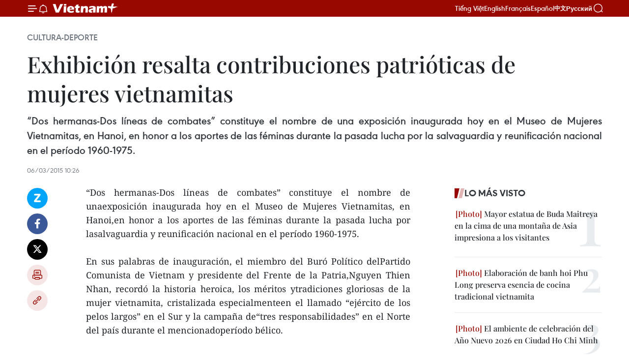

--- FILE ---
content_type: text/html;charset=utf-8
request_url: https://es.vietnamplus.vn/exhibicion-resalta-contribuciones-patrioticas-de-mujeres-vietnamitas-post50055.vnp
body_size: 20813
content:
<!DOCTYPE html> <html lang="es" class="es"> <head> <title>Exhibición resalta contribuciones patrióticas de mujeres vietnamitas | Vietnam+ (VietnamPlus)</title> <meta name="description" content="“Dos hermanas-Dos líneas de combates” constituye el nombre de unaexposición inaugurada hoy en el Museo de Mujeres Vietnamitas, en Hanoi,en honor a los aportes de las féminas durante la pasada lucha por lasalvaguardia y reunificación nacional en el período 1960-1975. "/> <meta name="keywords" content=""/> <meta name="news_keywords" content=""/> <meta http-equiv="Content-Type" content="text/html; charset=utf-8" /> <meta http-equiv="X-UA-Compatible" content="IE=edge"/> <meta http-equiv="refresh" content="1800" /> <meta name="revisit-after" content="1 days" /> <meta name="viewport" content="width=device-width, initial-scale=1"> <meta http-equiv="content-language" content="vi" /> <meta name="format-detection" content="telephone=no"/> <meta name="format-detection" content="address=no"/> <meta name="apple-mobile-web-app-capable" content="yes"> <meta name="apple-mobile-web-app-status-bar-style" content="black"> <meta name="apple-mobile-web-app-title" content="Vietnam+ (VietnamPlus)"/> <meta name="referrer" content="no-referrer-when-downgrade"/> <link rel="shortcut icon" href="https://media.vietnamplus.vn/assets/web/styles/img/favicon.ico" type="image/x-icon" /> <link rel="preconnect" href="https://media.vietnamplus.vn"/> <link rel="dns-prefetch" href="https://media.vietnamplus.vn"/> <link rel="preconnect" href="//www.google-analytics.com" /> <link rel="preconnect" href="//www.googletagmanager.com" /> <link rel="preconnect" href="//stc.za.zaloapp.com" /> <link rel="preconnect" href="//fonts.googleapis.com" /> <link rel="preconnect" href="//pagead2.googlesyndication.com"/> <link rel="preconnect" href="//tpc.googlesyndication.com"/> <link rel="preconnect" href="//securepubads.g.doubleclick.net"/> <link rel="preconnect" href="//accounts.google.com"/> <link rel="preconnect" href="//adservice.google.com"/> <link rel="preconnect" href="//adservice.google.com.vn"/> <link rel="preconnect" href="//www.googletagservices.com"/> <link rel="preconnect" href="//partner.googleadservices.com"/> <link rel="preconnect" href="//tpc.googlesyndication.com"/> <link rel="preconnect" href="//za.zdn.vn"/> <link rel="preconnect" href="//sp.zalo.me"/> <link rel="preconnect" href="//connect.facebook.net"/> <link rel="preconnect" href="//www.facebook.com"/> <link rel="dns-prefetch" href="//www.google-analytics.com" /> <link rel="dns-prefetch" href="//www.googletagmanager.com" /> <link rel="dns-prefetch" href="//stc.za.zaloapp.com" /> <link rel="dns-prefetch" href="//fonts.googleapis.com" /> <link rel="dns-prefetch" href="//pagead2.googlesyndication.com"/> <link rel="dns-prefetch" href="//tpc.googlesyndication.com"/> <link rel="dns-prefetch" href="//securepubads.g.doubleclick.net"/> <link rel="dns-prefetch" href="//accounts.google.com"/> <link rel="dns-prefetch" href="//adservice.google.com"/> <link rel="dns-prefetch" href="//adservice.google.com.vn"/> <link rel="dns-prefetch" href="//www.googletagservices.com"/> <link rel="dns-prefetch" href="//partner.googleadservices.com"/> <link rel="dns-prefetch" href="//tpc.googlesyndication.com"/> <link rel="dns-prefetch" href="//za.zdn.vn"/> <link rel="dns-prefetch" href="//sp.zalo.me"/> <link rel="dns-prefetch" href="//connect.facebook.net"/> <link rel="dns-prefetch" href="//www.facebook.com"/> <link rel="dns-prefetch" href="//graph.facebook.com"/> <link rel="dns-prefetch" href="//static.xx.fbcdn.net"/> <link rel="dns-prefetch" href="//staticxx.facebook.com"/> <script> var cmsConfig = { domainDesktop: 'https://es.vietnamplus.vn', domainMobile: 'https://es.vietnamplus.vn', domainApi: 'https://es-api.vietnamplus.vn', domainStatic: 'https://media.vietnamplus.vn', domainLog: 'https://es-log.vietnamplus.vn', googleAnalytics: 'G\-TGHDMM2RPP', siteId: 0, pageType: 1, objectId: 50055, adsZone: 367, allowAds: true, adsLazy: true, antiAdblock: true, }; if (window.location.protocol !== 'https:' && window.location.hostname.indexOf('vietnamplus.vn') !== -1) { window.location = 'https://' + window.location.hostname + window.location.pathname + window.location.hash; } var USER_AGENT=window.navigator&&(window.navigator.userAgent||window.navigator.vendor)||window.opera||"",IS_MOBILE=/Android|webOS|iPhone|iPod|BlackBerry|Windows Phone|IEMobile|Mobile Safari|Opera Mini/i.test(USER_AGENT),IS_REDIRECT=!1;function setCookie(e,o,i){var n=new Date,i=(n.setTime(n.getTime()+24*i*60*60*1e3),"expires="+n.toUTCString());document.cookie=e+"="+o+"; "+i+";path=/;"}function getCookie(e){var o=document.cookie.indexOf(e+"="),i=o+e.length+1;return!o&&e!==document.cookie.substring(0,e.length)||-1===o?null:(-1===(e=document.cookie.indexOf(";",i))&&(e=document.cookie.length),unescape(document.cookie.substring(i,e)))}IS_MOBILE&&getCookie("isDesktop")&&(setCookie("isDesktop",1,-1),window.location=window.location.pathname.replace(".amp", ".vnp")+window.location.search,IS_REDIRECT=!0); </script> <script> if(USER_AGENT && USER_AGENT.indexOf("facebot") <= 0 && USER_AGENT.indexOf("facebookexternalhit") <= 0) { var query = ''; var hash = ''; if (window.location.search) query = window.location.search; if (window.location.hash) hash = window.location.hash; var canonicalUrl = 'https://es.vietnamplus.vn/exhibicion-resalta-contribuciones-patrioticas-de-mujeres-vietnamitas-post50055.vnp' + query + hash ; var curUrl = decodeURIComponent(window.location.href); if(!location.port && canonicalUrl.startsWith("http") && curUrl != canonicalUrl){ window.location.replace(canonicalUrl); } } </script> <meta property="fb:pages" content="120834779440" /> <meta property="fb:app_id" content="1960985707489919" /> <meta name="author" content="Vietnam+ (VietnamPlus)" /> <meta name="copyright" content="Copyright © 2026 by Vietnam+ (VietnamPlus)" /> <meta name="RATING" content="GENERAL" /> <meta name="GENERATOR" content="Vietnam+ (VietnamPlus)" /> <meta content="Vietnam+ (VietnamPlus)" itemprop="sourceOrganization" name="source"/> <meta content="news" itemprop="genre" name="medium"/> <meta name="robots" content="noarchive, max-image-preview:large, index, follow" /> <meta name="GOOGLEBOT" content="noarchive, max-image-preview:large, index, follow" /> <link rel="canonical" href="https://es.vietnamplus.vn/exhibicion-resalta-contribuciones-patrioticas-de-mujeres-vietnamitas-post50055.vnp" /> <meta property="og:site_name" content="Vietnam+ (VietnamPlus)"/> <meta property="og:rich_attachment" content="true"/> <meta property="og:type" content="article"/> <meta property="og:url" content="https://es.vietnamplus.vn/exhibicion-resalta-contribuciones-patrioticas-de-mujeres-vietnamitas-post50055.vnp"/> <meta property="og:image" content="https://media.vietnamplus.vn/assets/web/styles/img/social-share.jpg"/> <meta property="og:image:width" content="1200"/> <meta property="og:image:height" content="630"/> <meta property="og:title" content="Exhibición resalta contribuciones patrióticas de mujeres vietnamitas "/> <meta property="og:description" content="“Dos hermanas-Dos líneas de combates” constituye el nombre de unaexposición inaugurada hoy en el Museo de Mujeres Vietnamitas, en Hanoi,en honor a los aportes de las féminas durante la pasada lucha por lasalvaguardia y reunificación nacional en el período 1960-1975. "/> <meta name="twitter:card" value="summary"/> <meta name="twitter:url" content="https://es.vietnamplus.vn/exhibicion-resalta-contribuciones-patrioticas-de-mujeres-vietnamitas-post50055.vnp"/> <meta name="twitter:title" content="Exhibición resalta contribuciones patrióticas de mujeres vietnamitas "/> <meta name="twitter:description" content="“Dos hermanas-Dos líneas de combates” constituye el nombre de unaexposición inaugurada hoy en el Museo de Mujeres Vietnamitas, en Hanoi,en honor a los aportes de las féminas durante la pasada lucha por lasalvaguardia y reunificación nacional en el período 1960-1975. "/> <meta name="twitter:image" content="https://media.vietnamplus.vn/assets/web/styles/img/social-share.jpg"/> <meta name="twitter:site" content="@Vietnam+ (VietnamPlus)"/> <meta name="twitter:creator" content="@Vietnam+ (VietnamPlus)"/> <meta property="article:publisher" content="https://www.facebook.com/VietnamPlus" /> <meta property="article:tag" content=""/> <meta property="article:section" content="Cultura-Deporte" /> <meta property="article:published_time" content="2015-03-06T17:26:50+0700"/> <meta property="article:modified_time" content="2015-03-06T17:26:50+0700"/> <script type="application/ld+json"> { "@context": "http://schema.org", "@type": "Organization", "name": "Vietnam+ (VietnamPlus)", "url": "https://es.vietnamplus.vn", "logo": "https://media.vietnamplus.vn/assets/web/styles/img/logo.png", "foundingDate": "2008", "founders": [ { "@type": "Person", "name": "Thông tấn xã Việt Nam (TTXVN)" } ], "address": [ { "@type": "PostalAddress", "streetAddress": "Số 05 Lý Thường Kiệt - Hà Nội - Việt Nam", "addressLocality": "Hà Nội City", "addressRegion": "Northeast", "postalCode": "100000", "addressCountry": "VNM" } ], "contactPoint": [ { "@type": "ContactPoint", "telephone": "+84-243-941-1349", "contactType": "customer service" }, { "@type": "ContactPoint", "telephone": "+84-243-941-1348", "contactType": "customer service" } ], "sameAs": [ "https://www.facebook.com/VietnamPlus", "https://www.tiktok.com/@vietnamplus", "https://twitter.com/vietnamplus", "https://www.youtube.com/c/BaoVietnamPlus" ] } </script> <script type="application/ld+json"> { "@context" : "https://schema.org", "@type" : "WebSite", "name": "Vietnam+ (VietnamPlus)", "url": "https://es.vietnamplus.vn", "alternateName" : "Báo điện tử VIETNAMPLUS, Cơ quan của Thông tấn xã Việt Nam (TTXVN)", "potentialAction": { "@type": "SearchAction", "target": { "@type": "EntryPoint", "urlTemplate": "https://es.vietnamplus.vn/search/?q={search_term_string}" }, "query-input": "required name=search_term_string" } } </script> <script type="application/ld+json"> { "@context":"http://schema.org", "@type":"BreadcrumbList", "itemListElement":[ { "@type":"ListItem", "position":1, "item":{ "@id":"https://es.vietnamplus.vn/cultura-deporte/", "name":"Cultura-Deporte" } } ] } </script> <script type="application/ld+json"> { "@context": "http://schema.org", "@type": "NewsArticle", "mainEntityOfPage":{ "@type":"WebPage", "@id":"https://es.vietnamplus.vn/exhibicion-resalta-contribuciones-patrioticas-de-mujeres-vietnamitas-post50055.vnp" }, "headline": "Exhibición resalta contribuciones patrióticas de mujeres vietnamitas", "description": "“Dos hermanas-Dos líneas de combates” constituye el nombre de unaexposición inaugurada hoy en el Museo de Mujeres Vietnamitas, en Hanoi,en honor a los aportes de las féminas durante la pasada lucha por lasalvaguardia y reunificación nacional en el período 1960-1975.", "image": { "@type": "ImageObject", "url": "https://media.vietnamplus.vn/assets/web/styles/img/social-share.jpg", "width" : 1200, "height" : 675 }, "datePublished": "2015-03-06T17:26:50+0700", "dateModified": "2015-03-06T17:26:50+0700", "author": { "@type": "Person", "name": "" }, "publisher": { "@type": "Organization", "name": "Vietnam+ (VietnamPlus)", "logo": { "@type": "ImageObject", "url": "https://media.vietnamplus.vn/assets/web/styles/img/logo.png" } } } </script> <link rel="preload" href="https://media.vietnamplus.vn/assets/web/styles/css/main.min-1.0.15.css" as="style"> <link rel="preload" href="https://media.vietnamplus.vn/assets/web/js/main.min-1.0.33.js" as="script"> <link rel="preload" href="https://media.vietnamplus.vn/assets/web/js/detail.min-1.0.15.js" as="script"> <link rel="preload" href="https://common.mcms.one/assets/styles/css/vietnamplus-1.0.0.css" as="style"> <link rel="stylesheet" href="https://common.mcms.one/assets/styles/css/vietnamplus-1.0.0.css"> <link id="cms-style" rel="stylesheet" href="https://media.vietnamplus.vn/assets/web/styles/css/main.min-1.0.15.css"> <style>.infographic-page { overflow-x: hidden;
}</style> <script type="text/javascript"> var _metaOgUrl = 'https://es.vietnamplus.vn/exhibicion-resalta-contribuciones-patrioticas-de-mujeres-vietnamitas-post50055.vnp'; var page_title = document.title; var tracked_url = window.location.pathname + window.location.search + window.location.hash; var cate_path = 'cultura-deporte'; if (cate_path.length > 0) { tracked_url = "/" + cate_path + tracked_url; } </script> <script async="" src="https://www.googletagmanager.com/gtag/js?id=G-TGHDMM2RPP"></script> <script> window.dataLayer = window.dataLayer || []; function gtag(){dataLayer.push(arguments);} gtag('js', new Date()); gtag('config', 'G-TGHDMM2RPP', {page_path: tracked_url}); </script> <script>window.dataLayer = window.dataLayer || [];dataLayer.push({'pageCategory': '/cultura\-deporte'});</script> <script> window.dataLayer = window.dataLayer || []; dataLayer.push({ 'event': 'Pageview', 'articleId': '50055', 'articleTitle': 'Exhibición resalta contribuciones patrióticas de mujeres vietnamitas ', 'articleCategory': 'Cultura-Deporte', 'articleAlowAds': true, 'articleType': 'detail', 'articlePublishDate': '2015-03-06T17:26:50+0700', 'articleThumbnail': 'https://media.vietnamplus.vn/assets/web/styles/img/social-share.jpg', 'articleShortUrl': 'https://es.vietnamplus.vn/exhibicion-resalta-contribuciones-patrioticas-de-mujeres-vietnamitas-post50055.vnp', 'articleFullUrl': 'https://es.vietnamplus.vn/exhibicion-resalta-contribuciones-patrioticas-de-mujeres-vietnamitas-post50055.vnp', }); </script> <script type='text/javascript'> gtag('event', 'article_page',{ 'articleId': '50055', 'articleTitle': 'Exhibición resalta contribuciones patrióticas de mujeres vietnamitas ', 'articleCategory': 'Cultura-Deporte', 'articleAlowAds': true, 'articleType': 'detail', 'articlePublishDate': '2015-03-06T17:26:50+0700', 'articleThumbnail': 'https://media.vietnamplus.vn/assets/web/styles/img/social-share.jpg', 'articleShortUrl': 'https://es.vietnamplus.vn/exhibicion-resalta-contribuciones-patrioticas-de-mujeres-vietnamitas-post50055.vnp', 'articleFullUrl': 'https://es.vietnamplus.vn/exhibicion-resalta-contribuciones-patrioticas-de-mujeres-vietnamitas-post50055.vnp', }); </script> <script>(function(w,d,s,l,i){w[l]=w[l]||[];w[l].push({'gtm.start': new Date().getTime(),event:'gtm.js'});var f=d.getElementsByTagName(s)[0], j=d.createElement(s),dl=l!='dataLayer'?'&l='+l:'';j.async=true;j.src= 'https://www.googletagmanager.com/gtm.js?id='+i+dl;f.parentNode.insertBefore(j,f); })(window,document,'script','dataLayer','GTM-5WM58F3N');</script> <script type="text/javascript"> !function(){"use strict";function e(e){var t=!(arguments.length>1&&void 0!==arguments[1])||arguments[1],c=document.createElement("script");c.src=e,t?c.type="module":(c.async=!0,c.type="text/javascript",c.setAttribute("nomodule",""));var n=document.getElementsByTagName("script")[0];n.parentNode.insertBefore(c,n)}!function(t,c){!function(t,c,n){var a,o,r;n.accountId=c,null!==(a=t.marfeel)&&void 0!==a||(t.marfeel={}),null!==(o=(r=t.marfeel).cmd)&&void 0!==o||(r.cmd=[]),t.marfeel.config=n;var i="https://sdk.mrf.io/statics";e("".concat(i,"/marfeel-sdk.js?id=").concat(c),!0),e("".concat(i,"/marfeel-sdk.es5.js?id=").concat(c),!1)}(t,c,arguments.length>2&&void 0!==arguments[2]?arguments[2]:{})}(window,2272,{} )}(); </script> <script async src="https://sp.zalo.me/plugins/sdk.js"></script> </head> <body class="detail-page"> <div id="sdaWeb_SdaMasthead" class="rennab rennab-top" data-platform="1" data-position="Web_SdaMasthead"> </div> <header class=" site-header"> <div class="sticky"> <div class="container"> <i class="ic-menu"></i> <i class="ic-bell"></i> <div id="header-news" class="pick-news hidden" data-source="header-latest-news"></div> <a class="small-logo" href="/" title="Vietnam+ (VietnamPlus)">Vietnam+ (VietnamPlus)</a> <ul class="menu"> <li> <a href="https://www.vietnamplus.vn" title="Tiếng Việt" target="_blank">Tiếng Việt</a> </li> <li> <a href="https://en.vietnamplus.vn" title="English" target="_blank" rel="nofollow">English</a> </li> <li> <a href="https://fr.vietnamplus.vn" title="Français" target="_blank" rel="nofollow">Français</a> </li> <li> <a href="https://es.vietnamplus.vn" title="Español" target="_blank" rel="nofollow">Español</a> </li> <li> <a href="https://zh.vietnamplus.vn" title="中文" target="_blank" rel="nofollow">中文</a> </li> <li> <a href="https://ru.vietnamplus.vn" title="Русский" target="_blank" rel="nofollow">Русский</a> </li> </ul> <div class="search-wrapper"> <i class="ic-search"></i> <input type="text" class="search txtsearch" placeholder="Palabra clave"> </div> </div> </div> </header> <div class="site-body"> <div id="sdaWeb_SdaBackground" class="rennab " data-platform="1" data-position="Web_SdaBackground"> </div> <div class="container"> <div class="breadcrumb breadcrumb-detail"> <h2 class="main"> <a href="https://es.vietnamplus.vn/cultura-deporte/" title="Cultura-Deporte" class="active">Cultura-Deporte</a> </h2> </div> <div id="sdaWeb_SdaTop" class="rennab " data-platform="1" data-position="Web_SdaTop"> </div> <div class="article"> <h1 class="article__title cms-title "> Exhibición resalta contribuciones patrióticas de mujeres vietnamitas </h1> <div class="article__sapo cms-desc"> <div align="justify">“Dos hermanas-Dos líneas de combates” constituye el nombre de una exposición inaugurada hoy en el Museo de Mujeres Vietnamitas, en Hanoi, en honor a los aportes de las féminas durante la pasada lucha por la salvaguardia y reunificación nacional en el período 1960-1975. </div> </div> <div id="sdaWeb_SdaArticleAfterSapo" class="rennab " data-platform="1" data-position="Web_SdaArticleAfterSapo"> </div> <div class="article__meta"> <time class="time" datetime="2015-03-06T17:26:50+0700" data-time="1425637610" data-friendly="false">viernes, marzo 06, 2015 17:26</time> <meta class="cms-date" itemprop="datePublished" content="2015-03-06T17:26:50+0700"> </div> <div class="col"> <div class="main-col content-col"> <div class="article__body zce-content-body cms-body" itemprop="articleBody"> <div class="social-pin sticky article__social"> <a href="javascript:void(0);" class="zl zalo-share-button" title="Zalo" data-href="https://es.vietnamplus.vn/exhibicion-resalta-contribuciones-patrioticas-de-mujeres-vietnamitas-post50055.vnp" data-oaid="4486284411240520426" data-layout="1" data-color="blue" data-customize="true">Zalo</a> <a href="javascript:void(0);" class="item fb" data-href="https://es.vietnamplus.vn/exhibicion-resalta-contribuciones-patrioticas-de-mujeres-vietnamitas-post50055.vnp" data-rel="facebook" title="Facebook">Facebook</a> <a href="javascript:void(0);" class="item tw" data-href="https://es.vietnamplus.vn/exhibicion-resalta-contribuciones-patrioticas-de-mujeres-vietnamitas-post50055.vnp" data-rel="twitter" title="Twitter">Twitter</a> <a href="javascript:void(0);" class="bookmark sendbookmark hidden" onclick="ME.sendBookmark(this, 50055);" data-id="50055" title="Marcador">Marcador</a> <a href="javascript:void(0);" class="print sendprint" title="Print" data-href="/print-50055.html">Imprimir</a> <a href="javascript:void(0);" class="item link" data-href="https://es.vietnamplus.vn/exhibicion-resalta-contribuciones-patrioticas-de-mujeres-vietnamitas-post50055.vnp" data-rel="copy" title="Copy link">Copy link</a> </div> <div align="justify"> “Dos hermanas-Dos líneas de combates” constituye el nombre de unaexposición inaugurada hoy en el Museo de Mujeres Vietnamitas, en Hanoi,en honor a los aportes de las féminas durante la pasada lucha por lasalvaguardia y reunificación nacional en el período 1960-1975. <br> <br> En sus palabras de inauguración, el miembro del Buró Político delPartido Comunista de Vietnam y presidente del Frente de la Patria,Nguyen Thien Nhan, recordó la historia heroica, los méritos ytradiciones gloriosas de la mujer vietnamita, cristalizada especialmenteen el llamado “ejército de los pelos largos” en el Sur y la campaña de“tres responsabilidades” en el Norte del país durante el mencionadoperíodo bélico. <br> <br> En la muestra, se exhiben fotos,objetos y documentos sobre la vida cotidiana y la participación de lasmujeres de las regiones del Sur y Norte en la guerra, recolectados porentonces testigos. <br> <br> Al margen del muestrario, resultauna serie de actividades atractivas en ocasión del Día Internacional dela Mujer (8 de marzo), incluidos programas artísticos y una feria deropas y utensilios domésticos.-VNA
</div> <div id="sdaWeb_SdaArticleAfterBody" class="rennab " data-platform="1" data-position="Web_SdaArticleAfterBody"> </div> </div> <div id="sdaWeb_SdaArticleAfterTag" class="rennab " data-platform="1" data-position="Web_SdaArticleAfterTag"> </div> <div class="wrap-social"> <div class="social-pin article__social"> <a href="javascript:void(0);" class="zl zalo-share-button" title="Zalo" data-href="https://es.vietnamplus.vn/exhibicion-resalta-contribuciones-patrioticas-de-mujeres-vietnamitas-post50055.vnp" data-oaid="4486284411240520426" data-layout="1" data-color="blue" data-customize="true">Zalo</a> <a href="javascript:void(0);" class="item fb" data-href="https://es.vietnamplus.vn/exhibicion-resalta-contribuciones-patrioticas-de-mujeres-vietnamitas-post50055.vnp" data-rel="facebook" title="Facebook">Facebook</a> <a href="javascript:void(0);" class="item tw" data-href="https://es.vietnamplus.vn/exhibicion-resalta-contribuciones-patrioticas-de-mujeres-vietnamitas-post50055.vnp" data-rel="twitter" title="Twitter">Twitter</a> <a href="javascript:void(0);" class="bookmark sendbookmark hidden" onclick="ME.sendBookmark(this, 50055);" data-id="50055" title="Marcador">Marcador</a> <a href="javascript:void(0);" class="print sendprint" title="Print" data-href="/print-50055.html">Imprimir</a> <a href="javascript:void(0);" class="item link" data-href="https://es.vietnamplus.vn/exhibicion-resalta-contribuciones-patrioticas-de-mujeres-vietnamitas-post50055.vnp" data-rel="copy" title="Copy link">Copy link</a> </div> <a href="https://news.google.com/publications/CAAqBwgKMN-18wowlLWFAw?hl=vi&gl=VN&ceid=VN%3Avi" class="google-news" target="_blank" title="Google News">Seguir VietnamPlus</a> </div> <div id="sdaWeb_SdaArticleAfterBody1" class="rennab " data-platform="1" data-position="Web_SdaArticleAfterBody1"> </div> <div id="sdaWeb_SdaArticleAfterBody2" class="rennab " data-platform="1" data-position="Web_SdaArticleAfterBody2"> </div> <div class="timeline secondary"> <h3 class="box-heading"> <a href="https://es.vietnamplus.vn/cultura-deporte/" title="Cultura-Deporte" class="title"> Ver más </a> </h3> <div class="box-content content-list" data-source="recommendation-367"> <article class="story" data-id="231590"> <figure class="story__thumb"> <a class="cms-link" href="https://es.vietnamplus.vn/primer-ministro-felicita-a-la-seleccion-sub-23-por-su-excelente-actuacion-en-copa-asiatica-post231590.vnp" title="Primer ministro felicita a la selección sub-23 por su excelente actuación en Copa Asiática"> <img class="lazyload" src="[data-uri]" data-src="https://mediaes.vietnamplus.vn/images/c3702b02bb09db70091b36380ed14d7016c6c78598c1c42f5a2be4bbe2540b9817c7b2d38cfbfd2af6a38ac97a04552de39a70570a70623b78a970c6cc1d1538/img-9323.jpg.webp" data-srcset="https://mediaes.vietnamplus.vn/images/c3702b02bb09db70091b36380ed14d7016c6c78598c1c42f5a2be4bbe2540b9817c7b2d38cfbfd2af6a38ac97a04552de39a70570a70623b78a970c6cc1d1538/img-9323.jpg.webp 1x, https://mediaes.vietnamplus.vn/images/51ca6260c6d165728b8a594eb2e3e34116c6c78598c1c42f5a2be4bbe2540b9817c7b2d38cfbfd2af6a38ac97a04552de39a70570a70623b78a970c6cc1d1538/img-9323.jpg.webp 2x" alt="Aficionados celebran la victoria de la selección sub-23. Foto: VNA"> <noscript><img src="https://mediaes.vietnamplus.vn/images/c3702b02bb09db70091b36380ed14d7016c6c78598c1c42f5a2be4bbe2540b9817c7b2d38cfbfd2af6a38ac97a04552de39a70570a70623b78a970c6cc1d1538/img-9323.jpg.webp" srcset="https://mediaes.vietnamplus.vn/images/c3702b02bb09db70091b36380ed14d7016c6c78598c1c42f5a2be4bbe2540b9817c7b2d38cfbfd2af6a38ac97a04552de39a70570a70623b78a970c6cc1d1538/img-9323.jpg.webp 1x, https://mediaes.vietnamplus.vn/images/51ca6260c6d165728b8a594eb2e3e34116c6c78598c1c42f5a2be4bbe2540b9817c7b2d38cfbfd2af6a38ac97a04552de39a70570a70623b78a970c6cc1d1538/img-9323.jpg.webp 2x" alt="Aficionados celebran la victoria de la selección sub-23. Foto: VNA" class="image-fallback"></noscript> </a> </figure> <h2 class="story__heading" data-tracking="231590"> <a class=" cms-link" href="https://es.vietnamplus.vn/primer-ministro-felicita-a-la-seleccion-sub-23-por-su-excelente-actuacion-en-copa-asiatica-post231590.vnp" title="Primer ministro felicita a la selección sub-23 por su excelente actuación en Copa Asiática"> Primer ministro felicita a la selección sub-23 por su excelente actuación en Copa Asiática </a> </h2> <time class="time" datetime="2026-01-24T09:30:09+0700" data-time="1769221809"> 24/01/2026 09:30 </time> <div class="story__summary story__shorten"> <p>Primer ministro felicita a la selección sub-23 por su excelente actuación en Copa Asiática</p> </div> </article> <article class="story" data-id="231587"> <figure class="story__thumb"> <a class="cms-link" href="https://es.vietnamplus.vn/vietnam-conquista-el-tercer-puesto-en-copa-asiatica-de-futbol-sub-23-post231587.vnp" title="Vietnam conquista el tercer puesto en Copa Asiática de fútbol sub-23"> <img class="lazyload" src="[data-uri]" data-src="https://mediaes.vietnamplus.vn/images/c3702b02bb09db70091b36380ed14d7016c6c78598c1c42f5a2be4bbe2540b986698efeb5b3a2bdef07f311f0aed5af5e39a70570a70623b78a970c6cc1d1538/img-9318.jpg.webp" data-srcset="https://mediaes.vietnamplus.vn/images/c3702b02bb09db70091b36380ed14d7016c6c78598c1c42f5a2be4bbe2540b986698efeb5b3a2bdef07f311f0aed5af5e39a70570a70623b78a970c6cc1d1538/img-9318.jpg.webp 1x, https://mediaes.vietnamplus.vn/images/51ca6260c6d165728b8a594eb2e3e34116c6c78598c1c42f5a2be4bbe2540b986698efeb5b3a2bdef07f311f0aed5af5e39a70570a70623b78a970c6cc1d1538/img-9318.jpg.webp 2x" alt="Jugadores vietnamitas celebran la victoria contra Corea del Sur. Foto: VNA"> <noscript><img src="https://mediaes.vietnamplus.vn/images/c3702b02bb09db70091b36380ed14d7016c6c78598c1c42f5a2be4bbe2540b986698efeb5b3a2bdef07f311f0aed5af5e39a70570a70623b78a970c6cc1d1538/img-9318.jpg.webp" srcset="https://mediaes.vietnamplus.vn/images/c3702b02bb09db70091b36380ed14d7016c6c78598c1c42f5a2be4bbe2540b986698efeb5b3a2bdef07f311f0aed5af5e39a70570a70623b78a970c6cc1d1538/img-9318.jpg.webp 1x, https://mediaes.vietnamplus.vn/images/51ca6260c6d165728b8a594eb2e3e34116c6c78598c1c42f5a2be4bbe2540b986698efeb5b3a2bdef07f311f0aed5af5e39a70570a70623b78a970c6cc1d1538/img-9318.jpg.webp 2x" alt="Jugadores vietnamitas celebran la victoria contra Corea del Sur. Foto: VNA" class="image-fallback"></noscript> </a> </figure> <h2 class="story__heading" data-tracking="231587"> <a class=" cms-link" href="https://es.vietnamplus.vn/vietnam-conquista-el-tercer-puesto-en-copa-asiatica-de-futbol-sub-23-post231587.vnp" title="Vietnam conquista el tercer puesto en Copa Asiática de fútbol sub-23"> Vietnam conquista el tercer puesto en Copa Asiática de fútbol sub-23 </a> </h2> <time class="time" datetime="2026-01-24T07:06:39+0700" data-time="1769213199"> 24/01/2026 07:06 </time> <div class="story__summary story__shorten"> <p>Vietnam conquistó el tercer puesto en la Copa Asiática Sub-23 tras derrotar a Corea del Sur en una dramática tanda de penaltis, gracias al lanzamiento decisivo de Nguyen Thanh Nhan.</p> </div> </article> <article class="story" data-id="231575"> <figure class="story__thumb"> <a class="cms-link" href="https://es.vietnamplus.vn/xiii-juegos-paralimpicos-de-asean-vietnam-logra-siete-medallas-de-oro-en-ajedrez-post231575.vnp" title="XIII Juegos Paralímpicos de ASEAN: Vietnam logra siete medallas de oro en ajedrez"> <img class="lazyload" src="[data-uri]" data-src="https://mediaes.vietnamplus.vn/images/[base64]/vna-potal-asean-para-games-13-do-cu-le-van-cong-gianh-huy-chuong-vang-cu-ta-8544100.jpg.webp" data-srcset="https://mediaes.vietnamplus.vn/images/[base64]/vna-potal-asean-para-games-13-do-cu-le-van-cong-gianh-huy-chuong-vang-cu-ta-8544100.jpg.webp 1x, https://mediaes.vietnamplus.vn/images/[base64]/vna-potal-asean-para-games-13-do-cu-le-van-cong-gianh-huy-chuong-vang-cu-ta-8544100.jpg.webp 2x" alt="Aficionados vietnamita celebran la victoria de jugadores. (Fuente: VNA)"> <noscript><img src="https://mediaes.vietnamplus.vn/images/[base64]/vna-potal-asean-para-games-13-do-cu-le-van-cong-gianh-huy-chuong-vang-cu-ta-8544100.jpg.webp" srcset="https://mediaes.vietnamplus.vn/images/[base64]/vna-potal-asean-para-games-13-do-cu-le-van-cong-gianh-huy-chuong-vang-cu-ta-8544100.jpg.webp 1x, https://mediaes.vietnamplus.vn/images/[base64]/vna-potal-asean-para-games-13-do-cu-le-van-cong-gianh-huy-chuong-vang-cu-ta-8544100.jpg.webp 2x" alt="Aficionados vietnamita celebran la victoria de jugadores. (Fuente: VNA)" class="image-fallback"></noscript> </a> </figure> <h2 class="story__heading" data-tracking="231575"> <a class=" cms-link" href="https://es.vietnamplus.vn/xiii-juegos-paralimpicos-de-asean-vietnam-logra-siete-medallas-de-oro-en-ajedrez-post231575.vnp" title="XIII Juegos Paralímpicos de ASEAN: Vietnam logra siete medallas de oro en ajedrez"> XIII Juegos Paralímpicos de ASEAN: Vietnam logra siete medallas de oro en ajedrez </a> </h2> <time class="time" datetime="2026-01-23T19:03:31+0700" data-time="1769169811"> 23/01/2026 19:03 </time> <div class="story__summary story__shorten"> <p>Las pruebas de ajedrez en los XIII Juegos Paralímpicos de la ASEAN, que se celebran Tailandia, están siendo escenario de una destacada actuación de la selección vietnamita de ajedrez para personas con discapacidad, que ha conquistado hasta el momento 10 medallas, incluidas siete de oro, una de plata y dos de bronce.</p> </div> </article> <article class="story" data-id="231570"> <figure class="story__thumb"> <a class="cms-link" href="https://es.vietnamplus.vn/xiii-juegos-paralimpicos-de-asean-vietnam-suma-multiples-medallas-en-natacion-post231570.vnp" title="XIII Juegos Paralímpicos de ASEAN: Vietnam suma múltiples medallas en natación"> <img class="lazyload" src="[data-uri]" data-src="https://mediaes.vietnamplus.vn/images/[base64]/vna-potal-asean-para-games-13-do-thanh-hai-pha-ky-luc-boi-ech-50m-nam-sb6-8548258.jpg.webp" data-srcset="https://mediaes.vietnamplus.vn/images/[base64]/vna-potal-asean-para-games-13-do-thanh-hai-pha-ky-luc-boi-ech-50m-nam-sb6-8548258.jpg.webp 1x, https://mediaes.vietnamplus.vn/images/[base64]/vna-potal-asean-para-games-13-do-thanh-hai-pha-ky-luc-boi-ech-50m-nam-sb6-8548258.jpg.webp 2x" alt="El nadador Do Thanh Hai con su medalla de oro. (Fuente: VNA)"> <noscript><img src="https://mediaes.vietnamplus.vn/images/[base64]/vna-potal-asean-para-games-13-do-thanh-hai-pha-ky-luc-boi-ech-50m-nam-sb6-8548258.jpg.webp" srcset="https://mediaes.vietnamplus.vn/images/[base64]/vna-potal-asean-para-games-13-do-thanh-hai-pha-ky-luc-boi-ech-50m-nam-sb6-8548258.jpg.webp 1x, https://mediaes.vietnamplus.vn/images/[base64]/vna-potal-asean-para-games-13-do-thanh-hai-pha-ky-luc-boi-ech-50m-nam-sb6-8548258.jpg.webp 2x" alt="El nadador Do Thanh Hai con su medalla de oro. (Fuente: VNA)" class="image-fallback"></noscript> </a> </figure> <h2 class="story__heading" data-tracking="231570"> <a class=" cms-link" href="https://es.vietnamplus.vn/xiii-juegos-paralimpicos-de-asean-vietnam-suma-multiples-medallas-en-natacion-post231570.vnp" title="XIII Juegos Paralímpicos de ASEAN: Vietnam suma múltiples medallas en natación"> XIII Juegos Paralímpicos de ASEAN: Vietnam suma múltiples medallas en natación </a> </h2> <time class="time" datetime="2026-01-23T17:51:03+0700" data-time="1769165463"> 23/01/2026 17:51 </time> <div class="story__summary story__shorten"> <p>Con un nuevo récord establecido por el nadador Do Thanh Hai en los 50 metros braza masculinos, categoría SB6, la delegación vietnamita de personas con discapacidad continuó brillando en la tercera jornada oficial de los XIII Juegos Paralímpicos del Sudeste Asiático (ASEAN Para Games 13), al cosechar numerosos logros destacados.</p> </div> </article> <article class="story" data-id="231562"> <figure class="story__thumb"> <a class="cms-link" href="https://es.vietnamplus.vn/resolucion-n-80-nqtw-convierte-identidad-cultural-vietnamita-en-poder-blando-nacional-post231562.vnp" title="Resolución N.º 80-NQ/TW convierte identidad cultural vietnamita en poder blando nacional"> <img class="lazyload" src="[data-uri]" data-src="https://mediaes.vietnamplus.vn/images/579f5cc99d17d16eff22c60e425ef1cfb28098b4ab3d5742e78dff848340a8f95ca64027fc1f601e857db8b667963f91e39a70570a70623b78a970c6cc1d1538/quan-ho-6576.jpg.webp" data-srcset="https://mediaes.vietnamplus.vn/images/579f5cc99d17d16eff22c60e425ef1cfb28098b4ab3d5742e78dff848340a8f95ca64027fc1f601e857db8b667963f91e39a70570a70623b78a970c6cc1d1538/quan-ho-6576.jpg.webp 1x, https://mediaes.vietnamplus.vn/images/9d94d0cbd111fef99ac6490eee3a7618b28098b4ab3d5742e78dff848340a8f95ca64027fc1f601e857db8b667963f91e39a70570a70623b78a970c6cc1d1538/quan-ho-6576.jpg.webp 2x" alt="Una actuación del canto Quan Ho de la provincia de Bac Ninh (Foto: VNA)"> <noscript><img src="https://mediaes.vietnamplus.vn/images/579f5cc99d17d16eff22c60e425ef1cfb28098b4ab3d5742e78dff848340a8f95ca64027fc1f601e857db8b667963f91e39a70570a70623b78a970c6cc1d1538/quan-ho-6576.jpg.webp" srcset="https://mediaes.vietnamplus.vn/images/579f5cc99d17d16eff22c60e425ef1cfb28098b4ab3d5742e78dff848340a8f95ca64027fc1f601e857db8b667963f91e39a70570a70623b78a970c6cc1d1538/quan-ho-6576.jpg.webp 1x, https://mediaes.vietnamplus.vn/images/9d94d0cbd111fef99ac6490eee3a7618b28098b4ab3d5742e78dff848340a8f95ca64027fc1f601e857db8b667963f91e39a70570a70623b78a970c6cc1d1538/quan-ho-6576.jpg.webp 2x" alt="Una actuación del canto Quan Ho de la provincia de Bac Ninh (Foto: VNA)" class="image-fallback"></noscript> </a> </figure> <h2 class="story__heading" data-tracking="231562"> <a class=" cms-link" href="https://es.vietnamplus.vn/resolucion-n-80-nqtw-convierte-identidad-cultural-vietnamita-en-poder-blando-nacional-post231562.vnp" title="Resolución N.º 80-NQ/TW convierte identidad cultural vietnamita en poder blando nacional"> Resolución N.º 80-NQ/TW convierte identidad cultural vietnamita en poder blando nacional </a> </h2> <time class="time" datetime="2026-01-23T16:08:24+0700" data-time="1769159304"> 23/01/2026 16:08 </time> <div class="story__summary story__shorten"> <p>Vietnam impulsa la cultura como base espiritual y poder blando nacional, promoviendo identidad, patrimonio UNESCO y desarrollo sostenible.</p> </div> </article> <div id="sdaWeb_SdaNative1" class="rennab " data-platform="1" data-position="Web_SdaNative1"> </div> <article class="story" data-id="231558"> <figure class="story__thumb"> <a class="cms-link" href="https://es.vietnamplus.vn/asean-para-games-13-halterofilas-vietnamitas-obtienen-una-medalla-de-plata-y-una-de-bronce-post231558.vnp" title="ASEAN Para Games 13: Halterófilas vietnamitas obtienen una medalla de plata y una de bronce"> <img class="lazyload" src="[data-uri]" data-src="https://mediaes.vietnamplus.vn/images/579f5cc99d17d16eff22c60e425ef1cfe865b7fcb643cb20a76cb8bd8646d6c5436e122322c8003d9d94a4981af25d12/cu-ta-1.jpg.webp" data-srcset="https://mediaes.vietnamplus.vn/images/579f5cc99d17d16eff22c60e425ef1cfe865b7fcb643cb20a76cb8bd8646d6c5436e122322c8003d9d94a4981af25d12/cu-ta-1.jpg.webp 1x, https://mediaes.vietnamplus.vn/images/9d94d0cbd111fef99ac6490eee3a7618e865b7fcb643cb20a76cb8bd8646d6c5436e122322c8003d9d94a4981af25d12/cu-ta-1.jpg.webp 2x" alt="En la categoría femenina de 67 kg, Tran Thi Chau ganó la medalla de plata con un levantamiento de 93 kg (Foto: VNA)"> <noscript><img src="https://mediaes.vietnamplus.vn/images/579f5cc99d17d16eff22c60e425ef1cfe865b7fcb643cb20a76cb8bd8646d6c5436e122322c8003d9d94a4981af25d12/cu-ta-1.jpg.webp" srcset="https://mediaes.vietnamplus.vn/images/579f5cc99d17d16eff22c60e425ef1cfe865b7fcb643cb20a76cb8bd8646d6c5436e122322c8003d9d94a4981af25d12/cu-ta-1.jpg.webp 1x, https://mediaes.vietnamplus.vn/images/9d94d0cbd111fef99ac6490eee3a7618e865b7fcb643cb20a76cb8bd8646d6c5436e122322c8003d9d94a4981af25d12/cu-ta-1.jpg.webp 2x" alt="En la categoría femenina de 67 kg, Tran Thi Chau ganó la medalla de plata con un levantamiento de 93 kg (Foto: VNA)" class="image-fallback"></noscript> </a> </figure> <h2 class="story__heading" data-tracking="231558"> <a class=" cms-link" href="https://es.vietnamplus.vn/asean-para-games-13-halterofilas-vietnamitas-obtienen-una-medalla-de-plata-y-una-de-bronce-post231558.vnp" title="ASEAN Para Games 13: Halterófilas vietnamitas obtienen una medalla de plata y una de bronce"> ASEAN Para Games 13: Halterófilas vietnamitas obtienen una medalla de plata y una de bronce </a> </h2> <time class="time" datetime="2026-01-23T15:38:48+0700" data-time="1769157528"> 23/01/2026 15:38 </time> <div class="story__summary story__shorten"> <p>Las pesistas vietnamitas lograron una plata y un bronce en los ASEAN Para Games 13 en Tailandia, destacando en halterofilia femenina.</p> </div> </article> <article class="story" data-id="231517"> <figure class="story__thumb"> <a class="cms-link" href="https://es.vietnamplus.vn/xiii-juegos-paralimpicos-de-asean-atletas-vietnamitas-ganan-oros-y-rompen-records-post231517.vnp" title="XIII Juegos Paralímpicos de ASEAN: Atletas vietnamitas ganan oros y rompen récords"> <img class="lazyload" src="[data-uri]" data-src="https://mediaes.vietnamplus.vn/images/18068d5f4d6550be0e90cb3c306a7c228456a8d2697f24523bfb10580616cd38ecd99f7409979f6954cd7c615ff59866/sea.jpg.webp" data-srcset="https://mediaes.vietnamplus.vn/images/18068d5f4d6550be0e90cb3c306a7c228456a8d2697f24523bfb10580616cd38ecd99f7409979f6954cd7c615ff59866/sea.jpg.webp 1x, https://mediaes.vietnamplus.vn/images/5600725eba817801ab1d6c99586484608456a8d2697f24523bfb10580616cd38ecd99f7409979f6954cd7c615ff59866/sea.jpg.webp 2x" alt="El atleta Do Thanh Hai ganó su segunda medalla de plata en los 200 m libres masculinos. (Foto: VNA)"> <noscript><img src="https://mediaes.vietnamplus.vn/images/18068d5f4d6550be0e90cb3c306a7c228456a8d2697f24523bfb10580616cd38ecd99f7409979f6954cd7c615ff59866/sea.jpg.webp" srcset="https://mediaes.vietnamplus.vn/images/18068d5f4d6550be0e90cb3c306a7c228456a8d2697f24523bfb10580616cd38ecd99f7409979f6954cd7c615ff59866/sea.jpg.webp 1x, https://mediaes.vietnamplus.vn/images/5600725eba817801ab1d6c99586484608456a8d2697f24523bfb10580616cd38ecd99f7409979f6954cd7c615ff59866/sea.jpg.webp 2x" alt="El atleta Do Thanh Hai ganó su segunda medalla de plata en los 200 m libres masculinos. (Foto: VNA)" class="image-fallback"></noscript> </a> </figure> <h2 class="story__heading" data-tracking="231517"> <a class=" cms-link" href="https://es.vietnamplus.vn/xiii-juegos-paralimpicos-de-asean-atletas-vietnamitas-ganan-oros-y-rompen-records-post231517.vnp" title="XIII Juegos Paralímpicos de ASEAN: Atletas vietnamitas ganan oros y rompen récords"> XIII Juegos Paralímpicos de ASEAN: Atletas vietnamitas ganan oros y rompen récords </a> </h2> <time class="time" datetime="2026-01-22T16:01:51+0700" data-time="1769072511"> 22/01/2026 16:01 </time> <div class="story__summary story__shorten"> <p>Los paratletas vietnamitas continúan mostrando su alto nivel de competencia en los XIII Juegos Paralímpicos de la ASEAN, que se celebran en Tailandia, con el nadador Vo Huynh Anh Khoa y la levantadora de pesas Dang Thi Linh Phuong consiguiendo medallas de oro.</p> </div> </article> <article class="story" data-id="231516"> <figure class="story__thumb"> <a class="cms-link" href="https://es.vietnamplus.vn/cultura-recurso-endogeno-clave-para-el-desarrollo-de-vietnam-post231516.vnp" title="Cultura, recurso endógeno clave para el desarrollo de Vietnam"> <img class="lazyload" src="[data-uri]" data-src="https://mediaes.vietnamplus.vn/images/18068d5f4d6550be0e90cb3c306a7c22b1e813d2dd318327fad4d43dd1b9c802b87d9bfb0e0a23157af1e4d19bcdefd2/vanhoa.jpg.webp" data-srcset="https://mediaes.vietnamplus.vn/images/18068d5f4d6550be0e90cb3c306a7c22b1e813d2dd318327fad4d43dd1b9c802b87d9bfb0e0a23157af1e4d19bcdefd2/vanhoa.jpg.webp 1x, https://mediaes.vietnamplus.vn/images/5600725eba817801ab1d6c9958648460b1e813d2dd318327fad4d43dd1b9c802b87d9bfb0e0a23157af1e4d19bcdefd2/vanhoa.jpg.webp 2x" alt="Recreación de la ceremonia de concesión de decretos durante la dinastía Nguyen. (Fuente: VNA)"> <noscript><img src="https://mediaes.vietnamplus.vn/images/18068d5f4d6550be0e90cb3c306a7c22b1e813d2dd318327fad4d43dd1b9c802b87d9bfb0e0a23157af1e4d19bcdefd2/vanhoa.jpg.webp" srcset="https://mediaes.vietnamplus.vn/images/18068d5f4d6550be0e90cb3c306a7c22b1e813d2dd318327fad4d43dd1b9c802b87d9bfb0e0a23157af1e4d19bcdefd2/vanhoa.jpg.webp 1x, https://mediaes.vietnamplus.vn/images/5600725eba817801ab1d6c9958648460b1e813d2dd318327fad4d43dd1b9c802b87d9bfb0e0a23157af1e4d19bcdefd2/vanhoa.jpg.webp 2x" alt="Recreación de la ceremonia de concesión de decretos durante la dinastía Nguyen. (Fuente: VNA)" class="image-fallback"></noscript> </a> </figure> <h2 class="story__heading" data-tracking="231516"> <a class=" cms-link" href="https://es.vietnamplus.vn/cultura-recurso-endogeno-clave-para-el-desarrollo-de-vietnam-post231516.vnp" title="Cultura, recurso endógeno clave para el desarrollo de Vietnam"> Cultura, recurso endógeno clave para el desarrollo de Vietnam </a> </h2> <time class="time" datetime="2026-01-22T16:01:51+0700" data-time="1769072511"> 22/01/2026 16:01 </time> <div class="story__summary story__shorten"> <p>La Resolución 80-NQ/TW del Buró Político sobre el desarrollo de la cultura nacional, emitida justo antes del XIV Congreso Nacional del Partido Comunista de Vietnam (PCV), refleja la firme determinación del Partido de convertir la cultura en una base sólida, un recurso endógeno clave y una fuerza motriz para el desarrollo rápido y sostenible del país.</p> </div> </article> <article class="story" data-id="231472"> <figure class="story__thumb"> <a class="cms-link" href="https://es.vietnamplus.vn/orientaciones-rectoras-del-buro-politico-sobre-el-desarrollo-de-la-cultura-vietnamita-post231472.vnp" title="Orientaciones rectoras del Buró Político sobre el desarrollo de la cultura vietnamita"> <img class="lazyload" src="[data-uri]" data-src="https://mediaes.vietnamplus.vn/images/c3702b02bb09db70091b36380ed14d7063672b12b7ac908ca8f2e0f46a6ebf9e8a8d49ac9b97cbcdb517e199291fd043d9ba6e0e50c9e92f6c55449e55d83655/chi-dao-van-hoa.jpg.webp" data-srcset="https://mediaes.vietnamplus.vn/images/c3702b02bb09db70091b36380ed14d7063672b12b7ac908ca8f2e0f46a6ebf9e8a8d49ac9b97cbcdb517e199291fd043d9ba6e0e50c9e92f6c55449e55d83655/chi-dao-van-hoa.jpg.webp 1x, https://mediaes.vietnamplus.vn/images/51ca6260c6d165728b8a594eb2e3e34163672b12b7ac908ca8f2e0f46a6ebf9e8a8d49ac9b97cbcdb517e199291fd043d9ba6e0e50c9e92f6c55449e55d83655/chi-dao-van-hoa.jpg.webp 2x" alt="Orientaciones rectoras del Buró Político sobre el desarrollo de la cultura vietnamita"> <noscript><img src="https://mediaes.vietnamplus.vn/images/c3702b02bb09db70091b36380ed14d7063672b12b7ac908ca8f2e0f46a6ebf9e8a8d49ac9b97cbcdb517e199291fd043d9ba6e0e50c9e92f6c55449e55d83655/chi-dao-van-hoa.jpg.webp" srcset="https://mediaes.vietnamplus.vn/images/c3702b02bb09db70091b36380ed14d7063672b12b7ac908ca8f2e0f46a6ebf9e8a8d49ac9b97cbcdb517e199291fd043d9ba6e0e50c9e92f6c55449e55d83655/chi-dao-van-hoa.jpg.webp 1x, https://mediaes.vietnamplus.vn/images/51ca6260c6d165728b8a594eb2e3e34163672b12b7ac908ca8f2e0f46a6ebf9e8a8d49ac9b97cbcdb517e199291fd043d9ba6e0e50c9e92f6c55449e55d83655/chi-dao-van-hoa.jpg.webp 2x" alt="Orientaciones rectoras del Buró Político sobre el desarrollo de la cultura vietnamita" class="image-fallback"></noscript> </a> </figure> <h2 class="story__heading" data-tracking="231472"> <a class=" cms-link" href="https://es.vietnamplus.vn/orientaciones-rectoras-del-buro-politico-sobre-el-desarrollo-de-la-cultura-vietnamita-post231472.vnp" title="Orientaciones rectoras del Buró Político sobre el desarrollo de la cultura vietnamita"> <i class="ic-infographic"></i> Orientaciones rectoras del Buró Político sobre el desarrollo de la cultura vietnamita </a> </h2> <time class="time" datetime="2026-01-22T08:00:00+0700" data-time="1769043600"> 22/01/2026 08:00 </time> <div class="story__summary story__shorten"> <p>El desarrollo de la cultura y del ser humano constituye la base, una importante fuente endógena, un gran motor impulsor, un pilar y un mecanismo regulador para el desarrollo rápido y sostenible del país.</p> </div> </article> <article class="story" data-id="231491"> <figure class="story__thumb"> <a class="cms-link" href="https://es.vietnamplus.vn/juegos-paralimpicos-de-asean-nadadora-vietnamita-rompe-record-y-conquista-el-oro-post231491.vnp" title="Juegos paralímpicos de ASEAN: Nadadora vietnamita rompe récord y conquista el oro"> <img class="lazyload" src="[data-uri]" data-src="https://mediaes.vietnamplus.vn/images/a1af0e25a1124e034d52602711cf572ed25cbe29c5068631c1e141295bbf8e0feaca72971c74ceb5cccc9b6aa3b85b6c376f9ead7e2f4667166d8f98b8e681e2/para-games-1.jpg.webp" data-srcset="https://mediaes.vietnamplus.vn/images/a1af0e25a1124e034d52602711cf572ed25cbe29c5068631c1e141295bbf8e0feaca72971c74ceb5cccc9b6aa3b85b6c376f9ead7e2f4667166d8f98b8e681e2/para-games-1.jpg.webp 1x, https://mediaes.vietnamplus.vn/images/6975f8604fb2a7f29e25e1e8a6482cc7d25cbe29c5068631c1e141295bbf8e0feaca72971c74ceb5cccc9b6aa3b85b6c376f9ead7e2f4667166d8f98b8e681e2/para-games-1.jpg.webp 2x" alt="La nadadora Vi Thi Hang ofrece una actuación impresionante y rompe el récord de los Juegos en los 50 m espalda femenino (S6-S7) en los 13º Juegos Paralímpicos de la ASEAN (Foto: VNA)"> <noscript><img src="https://mediaes.vietnamplus.vn/images/a1af0e25a1124e034d52602711cf572ed25cbe29c5068631c1e141295bbf8e0feaca72971c74ceb5cccc9b6aa3b85b6c376f9ead7e2f4667166d8f98b8e681e2/para-games-1.jpg.webp" srcset="https://mediaes.vietnamplus.vn/images/a1af0e25a1124e034d52602711cf572ed25cbe29c5068631c1e141295bbf8e0feaca72971c74ceb5cccc9b6aa3b85b6c376f9ead7e2f4667166d8f98b8e681e2/para-games-1.jpg.webp 1x, https://mediaes.vietnamplus.vn/images/6975f8604fb2a7f29e25e1e8a6482cc7d25cbe29c5068631c1e141295bbf8e0feaca72971c74ceb5cccc9b6aa3b85b6c376f9ead7e2f4667166d8f98b8e681e2/para-games-1.jpg.webp 2x" alt="La nadadora Vi Thi Hang ofrece una actuación impresionante y rompe el récord de los Juegos en los 50 m espalda femenino (S6-S7) en los 13º Juegos Paralímpicos de la ASEAN (Foto: VNA)" class="image-fallback"></noscript> </a> </figure> <h2 class="story__heading" data-tracking="231491"> <a class=" cms-link" href="https://es.vietnamplus.vn/juegos-paralimpicos-de-asean-nadadora-vietnamita-rompe-record-y-conquista-el-oro-post231491.vnp" title="Juegos paralímpicos de ASEAN: Nadadora vietnamita rompe récord y conquista el oro"> Juegos paralímpicos de ASEAN: Nadadora vietnamita rompe récord y conquista el oro </a> </h2> <time class="time" datetime="2026-01-21T19:27:37+0700" data-time="1768998457"> 21/01/2026 19:27 </time> <div class="story__summary story__shorten"> <p>Vietnam logra otra medalla de oro en los Juegos Paralímpicos de la ASEAN gracias a Vi Thi Hang, quien batió el récord en natación.</p> </div> </article> <article class="story" data-id="231485"> <figure class="story__thumb"> <a class="cms-link" href="https://es.vietnamplus.vn/vietnam-gana-sus-primeros-oros-en-los-juegos-paralimpicos-de-la-asean-post231485.vnp" title="Vietnam gana sus primeros oros en los Juegos Paralímpicos de la ASEAN"> <img class="lazyload" src="[data-uri]" data-src="https://mediaes.vietnamplus.vn/images/18068d5f4d6550be0e90cb3c306a7c22bf1504b568e927b9cc5544e3153d2bab3142f515fe388da8e3c42d5761d48eb3/para.jpg.webp" data-srcset="https://mediaes.vietnamplus.vn/images/18068d5f4d6550be0e90cb3c306a7c22bf1504b568e927b9cc5544e3153d2bab3142f515fe388da8e3c42d5761d48eb3/para.jpg.webp 1x, https://mediaes.vietnamplus.vn/images/5600725eba817801ab1d6c9958648460bf1504b568e927b9cc5544e3153d2bab3142f515fe388da8e3c42d5761d48eb3/para.jpg.webp 2x" alt="Vo Huynh Anh Khoa (segundo desde la derecha) brinda la primera medalla de oro para la delegación deportiva vietnamita en los XIII Juegos Paralímpicos de la ASEAN. (Foto: webthethao.vn)"> <noscript><img src="https://mediaes.vietnamplus.vn/images/18068d5f4d6550be0e90cb3c306a7c22bf1504b568e927b9cc5544e3153d2bab3142f515fe388da8e3c42d5761d48eb3/para.jpg.webp" srcset="https://mediaes.vietnamplus.vn/images/18068d5f4d6550be0e90cb3c306a7c22bf1504b568e927b9cc5544e3153d2bab3142f515fe388da8e3c42d5761d48eb3/para.jpg.webp 1x, https://mediaes.vietnamplus.vn/images/5600725eba817801ab1d6c9958648460bf1504b568e927b9cc5544e3153d2bab3142f515fe388da8e3c42d5761d48eb3/para.jpg.webp 2x" alt="Vo Huynh Anh Khoa (segundo desde la derecha) brinda la primera medalla de oro para la delegación deportiva vietnamita en los XIII Juegos Paralímpicos de la ASEAN. (Foto: webthethao.vn)" class="image-fallback"></noscript> </a> </figure> <h2 class="story__heading" data-tracking="231485"> <a class=" cms-link" href="https://es.vietnamplus.vn/vietnam-gana-sus-primeros-oros-en-los-juegos-paralimpicos-de-la-asean-post231485.vnp" title="Vietnam gana sus primeros oros en los Juegos Paralímpicos de la ASEAN"> Vietnam gana sus primeros oros en los Juegos Paralímpicos de la ASEAN </a> </h2> <time class="time" datetime="2026-01-21T16:51:24+0700" data-time="1768989084"> 21/01/2026 16:51 </time> <div class="story__summary story__shorten"> <p>La delegación vietnamita conquistó sus primeras medallas de oro en natación en los XIII Juegos Paralímpicos de la ASEAN, celebrados en Tailandia.</p> </div> </article> <article class="story" data-id="231469"> <figure class="story__thumb"> <a class="cms-link" href="https://es.vietnamplus.vn/copa-asiatica-sub-23-2026-vietnam-se-enfrentara-a-corea-del-sur-por-el-tercer-lugar-post231469.vnp" title="Copa Asiática sub-23 2026: Vietnam se enfrentará a Corea del Sur por el tercer lugar"> <img class="lazyload" src="[data-uri]" data-src="https://mediaes.vietnamplus.vn/images/18068d5f4d6550be0e90cb3c306a7c22b928063d81a3aff242363b00acbae2dbcfb3e411d3c9bc7451b12830fdca2d51/aodo.jpg.webp" data-srcset="https://mediaes.vietnamplus.vn/images/18068d5f4d6550be0e90cb3c306a7c22b928063d81a3aff242363b00acbae2dbcfb3e411d3c9bc7451b12830fdca2d51/aodo.jpg.webp 1x, https://mediaes.vietnamplus.vn/images/5600725eba817801ab1d6c9958648460b928063d81a3aff242363b00acbae2dbcfb3e411d3c9bc7451b12830fdca2d51/aodo.jpg.webp 2x" alt="Imágenes del partido. (Fuente: AFC)"> <noscript><img src="https://mediaes.vietnamplus.vn/images/18068d5f4d6550be0e90cb3c306a7c22b928063d81a3aff242363b00acbae2dbcfb3e411d3c9bc7451b12830fdca2d51/aodo.jpg.webp" srcset="https://mediaes.vietnamplus.vn/images/18068d5f4d6550be0e90cb3c306a7c22b928063d81a3aff242363b00acbae2dbcfb3e411d3c9bc7451b12830fdca2d51/aodo.jpg.webp 1x, https://mediaes.vietnamplus.vn/images/5600725eba817801ab1d6c9958648460b928063d81a3aff242363b00acbae2dbcfb3e411d3c9bc7451b12830fdca2d51/aodo.jpg.webp 2x" alt="Imágenes del partido. (Fuente: AFC)" class="image-fallback"></noscript> </a> </figure> <h2 class="story__heading" data-tracking="231469"> <a class=" cms-link" href="https://es.vietnamplus.vn/copa-asiatica-sub-23-2026-vietnam-se-enfrentara-a-corea-del-sur-por-el-tercer-lugar-post231469.vnp" title="Copa Asiática sub-23 2026: Vietnam se enfrentará a Corea del Sur por el tercer lugar"> Copa Asiática sub-23 2026: Vietnam se enfrentará a Corea del Sur por el tercer lugar </a> </h2> <time class="time" datetime="2026-01-21T11:45:03+0700" data-time="1768970703"> 21/01/2026 11:45 </time> <div class="story__summary story__shorten"> <p>Vietnam sub-23 cayó 0-3 ante China en semifinales y disputará el tercer puesto de la Copa Asiática sub-23 2026 frente a Corea del Sur el 23 de enero.</p> </div> </article> <article class="story" data-id="231443"> <figure class="story__thumb"> <a class="cms-link" href="https://es.vietnamplus.vn/crean-mejores-condiciones-para-delegacion-deportiva-de-vietnam-en-asean-para-games-13-post231443.vnp" title="Crean mejores condiciones para delegación deportiva de Vietnam en ASEAN Para Games 13"> <img class="lazyload" src="[data-uri]" data-src="https://mediaes.vietnamplus.vn/images/579f5cc99d17d16eff22c60e425ef1cf92948157e03403d3cae8f2359c322e1fa6171e013fe7707a6fc1180045079c745be8a5b33b6eb663dd308151e53daa57/bo-vh4-2001.jpg.webp" data-srcset="https://mediaes.vietnamplus.vn/images/579f5cc99d17d16eff22c60e425ef1cf92948157e03403d3cae8f2359c322e1fa6171e013fe7707a6fc1180045079c745be8a5b33b6eb663dd308151e53daa57/bo-vh4-2001.jpg.webp 1x, https://mediaes.vietnamplus.vn/images/9d94d0cbd111fef99ac6490eee3a761892948157e03403d3cae8f2359c322e1fa6171e013fe7707a6fc1180045079c745be8a5b33b6eb663dd308151e53daa57/bo-vh4-2001.jpg.webp 2x" alt="Funcionarios del Ministerio de Cultura, Deportes y Turismo visitan y alientan a la delegación vietnamita en los ASEAN Para Games 13 en Tailandia. (Foto: VNA)"> <noscript><img src="https://mediaes.vietnamplus.vn/images/579f5cc99d17d16eff22c60e425ef1cf92948157e03403d3cae8f2359c322e1fa6171e013fe7707a6fc1180045079c745be8a5b33b6eb663dd308151e53daa57/bo-vh4-2001.jpg.webp" srcset="https://mediaes.vietnamplus.vn/images/579f5cc99d17d16eff22c60e425ef1cf92948157e03403d3cae8f2359c322e1fa6171e013fe7707a6fc1180045079c745be8a5b33b6eb663dd308151e53daa57/bo-vh4-2001.jpg.webp 1x, https://mediaes.vietnamplus.vn/images/9d94d0cbd111fef99ac6490eee3a761892948157e03403d3cae8f2359c322e1fa6171e013fe7707a6fc1180045079c745be8a5b33b6eb663dd308151e53daa57/bo-vh4-2001.jpg.webp 2x" alt="Funcionarios del Ministerio de Cultura, Deportes y Turismo visitan y alientan a la delegación vietnamita en los ASEAN Para Games 13 en Tailandia. (Foto: VNA)" class="image-fallback"></noscript> </a> </figure> <h2 class="story__heading" data-tracking="231443"> <a class=" cms-link" href="https://es.vietnamplus.vn/crean-mejores-condiciones-para-delegacion-deportiva-de-vietnam-en-asean-para-games-13-post231443.vnp" title="Crean mejores condiciones para delegación deportiva de Vietnam en ASEAN Para Games 13"> Crean mejores condiciones para delegación deportiva de Vietnam en ASEAN Para Games 13 </a> </h2> <time class="time" datetime="2026-01-20T20:59:27+0700" data-time="1768917567"> 20/01/2026 20:59 </time> <div class="story__summary story__shorten"> <p>El viceministro Hoang Dao Cuong visitó y alentó a la delegación vietnamita de atletas con discapacidad en los ASEAN Para Games 13 en Tailandia.</p> </div> </article> <article class="story" data-id="231425"> <figure class="story__thumb"> <a class="cms-link" href="https://es.vietnamplus.vn/ciudad-ho-chi-minh-dinamiza-mercado-turistico-de-cara-al-tet-post231425.vnp" title="Ciudad Ho Chi Minh dinamiza mercado turístico de cara al Tet"> <img class="lazyload" src="[data-uri]" data-src="https://mediaes.vietnamplus.vn/images/[base64]/screenshot-2026-01-20-at-12-43-22-bao-tang-pho-dau-tien-cua-viet-nam-20260120124406.png.webp" data-srcset="https://mediaes.vietnamplus.vn/images/[base64]/screenshot-2026-01-20-at-12-43-22-bao-tang-pho-dau-tien-cua-viet-nam-20260120124406.png.webp 1x, https://mediaes.vietnamplus.vn/images/[base64]/screenshot-2026-01-20-at-12-43-22-bao-tang-pho-dau-tien-cua-viet-nam-20260120124406.png.webp 2x" alt="Ciudad Ho Chi Minh ofrece una amplia variedad de productos de turismo cultural y gastronómico durante el Tet (Año Nuevo Lunar). Foto: VNA"> <noscript><img src="https://mediaes.vietnamplus.vn/images/[base64]/screenshot-2026-01-20-at-12-43-22-bao-tang-pho-dau-tien-cua-viet-nam-20260120124406.png.webp" srcset="https://mediaes.vietnamplus.vn/images/[base64]/screenshot-2026-01-20-at-12-43-22-bao-tang-pho-dau-tien-cua-viet-nam-20260120124406.png.webp 1x, https://mediaes.vietnamplus.vn/images/[base64]/screenshot-2026-01-20-at-12-43-22-bao-tang-pho-dau-tien-cua-viet-nam-20260120124406.png.webp 2x" alt="Ciudad Ho Chi Minh ofrece una amplia variedad de productos de turismo cultural y gastronómico durante el Tet (Año Nuevo Lunar). Foto: VNA" class="image-fallback"></noscript> </a> </figure> <h2 class="story__heading" data-tracking="231425"> <a class=" cms-link" href="https://es.vietnamplus.vn/ciudad-ho-chi-minh-dinamiza-mercado-turistico-de-cara-al-tet-post231425.vnp" title="Ciudad Ho Chi Minh dinamiza mercado turístico de cara al Tet"> Ciudad Ho Chi Minh dinamiza mercado turístico de cara al Tet </a> </h2> <time class="time" datetime="2026-01-20T15:50:02+0700" data-time="1768899002"> 20/01/2026 15:50 </time> <div class="story__summary story__shorten"> <p>El mercado turístico de Ciudad Ho Chi Minh cobra impulso antes del Tet gracias al aumento de visitantes y al lanzamiento de nuevos productos culturales y gastronómicos</p> </div> </article> <article class="story" data-id="231353"> <figure class="story__thumb"> <a class="cms-link" href="https://es.vietnamplus.vn/hanoi-revive-el-tet-en-espacio-patrimonial-de-hoan-kiem-post231353.vnp" title="Hanoi revive el Tet en espacio patrimonial de Hoan Kiem"> <img class="lazyload" src="[data-uri]" data-src="https://mediaes.vietnamplus.vn/images/[base64]/vna-potal-lan-toa-cac-gia-tri-van-hoa-truyen-thong-qua-tet-viet-e28093-tet-pho-2026-8535510.jpg.webp" data-srcset="https://mediaes.vietnamplus.vn/images/[base64]/vna-potal-lan-toa-cac-gia-tri-van-hoa-truyen-thong-qua-tet-viet-e28093-tet-pho-2026-8535510.jpg.webp 1x, https://mediaes.vietnamplus.vn/images/[base64]/vna-potal-lan-toa-cac-gia-tri-van-hoa-truyen-thong-qua-tet-viet-e28093-tet-pho-2026-8535510.jpg.webp 2x" alt="En el Centro de Cultura y Artes, número 22 de la calle Hang Buom. (Fuente: VNA)"> <noscript><img src="https://mediaes.vietnamplus.vn/images/[base64]/vna-potal-lan-toa-cac-gia-tri-van-hoa-truyen-thong-qua-tet-viet-e28093-tet-pho-2026-8535510.jpg.webp" srcset="https://mediaes.vietnamplus.vn/images/[base64]/vna-potal-lan-toa-cac-gia-tri-van-hoa-truyen-thong-qua-tet-viet-e28093-tet-pho-2026-8535510.jpg.webp 1x, https://mediaes.vietnamplus.vn/images/[base64]/vna-potal-lan-toa-cac-gia-tri-van-hoa-truyen-thong-qua-tet-viet-e28093-tet-pho-2026-8535510.jpg.webp 2x" alt="En el Centro de Cultura y Artes, número 22 de la calle Hang Buom. (Fuente: VNA)" class="image-fallback"></noscript> </a> </figure> <h2 class="story__heading" data-tracking="231353"> <a class=" cms-link" href="https://es.vietnamplus.vn/hanoi-revive-el-tet-en-espacio-patrimonial-de-hoan-kiem-post231353.vnp" title="Hanoi revive el Tet en espacio patrimonial de Hoan Kiem"> Hanoi revive el Tet en espacio patrimonial de Hoan Kiem </a> </h2> <time class="time" datetime="2026-01-18T19:06:04+0700" data-time="1768737964"> 18/01/2026 19:06 </time> <div class="story__summary story__shorten"> <p>El programa “Tet Viet - Tet Pho” 2026 se inauguró hoy con el fin de recrear, preservar y difundir los valores culturales del Tet tradicional entre las zonas del lago Hoan Kiem y el casco antiguo de Hanoi.</p> </div> </article> <article class="story" data-id="231299"> <figure class="story__thumb"> <a class="cms-link" href="https://es.vietnamplus.vn/preservan-patrimonio-cultural-de-la-etnia-cham-vinculado-al-desarrollo-sostenible-post231299.vnp" title="Preservan patrimonio cultural de la etnia Cham vinculado al desarrollo sostenible"> <img class="lazyload" src="[data-uri]" data-src="https://mediaes.vietnamplus.vn/images/21f6f6c8a9caf3e7a920a1cc360ad6653bb3c7415eacaa20b25038f21e94034ce6e38683c1c1ec4364d237efb54392bb7d26c06fe204bf736e60a8a8667f3987/dan-toc-cham.jpg.webp" data-srcset="https://mediaes.vietnamplus.vn/images/21f6f6c8a9caf3e7a920a1cc360ad6653bb3c7415eacaa20b25038f21e94034ce6e38683c1c1ec4364d237efb54392bb7d26c06fe204bf736e60a8a8667f3987/dan-toc-cham.jpg.webp 1x, https://mediaes.vietnamplus.vn/images/a95552f4682d1422d7f71166867df5e53bb3c7415eacaa20b25038f21e94034ce6e38683c1c1ec4364d237efb54392bb7d26c06fe204bf736e60a8a8667f3987/dan-toc-cham.jpg.webp 2x" alt="La estela de Hoa Lai, un tesoro nacional, se exhibe actualmente en el Museo Provincial de Khanh Hoa. (Fuente: VNA)"> <noscript><img src="https://mediaes.vietnamplus.vn/images/21f6f6c8a9caf3e7a920a1cc360ad6653bb3c7415eacaa20b25038f21e94034ce6e38683c1c1ec4364d237efb54392bb7d26c06fe204bf736e60a8a8667f3987/dan-toc-cham.jpg.webp" srcset="https://mediaes.vietnamplus.vn/images/21f6f6c8a9caf3e7a920a1cc360ad6653bb3c7415eacaa20b25038f21e94034ce6e38683c1c1ec4364d237efb54392bb7d26c06fe204bf736e60a8a8667f3987/dan-toc-cham.jpg.webp 1x, https://mediaes.vietnamplus.vn/images/a95552f4682d1422d7f71166867df5e53bb3c7415eacaa20b25038f21e94034ce6e38683c1c1ec4364d237efb54392bb7d26c06fe204bf736e60a8a8667f3987/dan-toc-cham.jpg.webp 2x" alt="La estela de Hoa Lai, un tesoro nacional, se exhibe actualmente en el Museo Provincial de Khanh Hoa. (Fuente: VNA)" class="image-fallback"></noscript> </a> </figure> <h2 class="story__heading" data-tracking="231299"> <a class=" cms-link" href="https://es.vietnamplus.vn/preservan-patrimonio-cultural-de-la-etnia-cham-vinculado-al-desarrollo-sostenible-post231299.vnp" title="Preservan patrimonio cultural de la etnia Cham vinculado al desarrollo sostenible"> Preservan patrimonio cultural de la etnia Cham vinculado al desarrollo sostenible </a> </h2> <time class="time" datetime="2026-01-18T12:00:00+0700" data-time="1768712400"> 18/01/2026 12:00 </time> <div class="story__summary story__shorten"> <p>En los últimos años, la provincia centrovietnamita de Khanh Hoa ha identificado la preservación y puesta en valor del patrimonio cultural Cham como un pilar fundamental asociado al desarrollo socioeconómico sostenible, calificando a la comunidad Cham como principal beneficiaria de los valores culturales tradicionales.</p> </div> </article> <article class="story" data-id="231333"> <figure class="story__thumb"> <a class="cms-link" href="https://es.vietnamplus.vn/la-cultura-entre-los-pilares-fundamentales-de-la-estrategia-nacional-de-vietnam-post231333.vnp" title="La cultura, entre los pilares fundamentales de la estrategia nacional de Vietnam"> <img class="lazyload" src="[data-uri]" data-src="https://mediaes.vietnamplus.vn/images/[base64]/vna-potal-giu-hon-then-lan-toa-ban-sac-van-hoa-kinh-bac-8532541.jpg.webp" data-srcset="https://mediaes.vietnamplus.vn/images/[base64]/vna-potal-giu-hon-then-lan-toa-ban-sac-van-hoa-kinh-bac-8532541.jpg.webp 1x, https://mediaes.vietnamplus.vn/images/[base64]/vna-potal-giu-hon-then-lan-toa-ban-sac-van-hoa-kinh-bac-8532541.jpg.webp 2x" alt="Foto de ilustración (Fuente: VNA)"> <noscript><img src="https://mediaes.vietnamplus.vn/images/[base64]/vna-potal-giu-hon-then-lan-toa-ban-sac-van-hoa-kinh-bac-8532541.jpg.webp" srcset="https://mediaes.vietnamplus.vn/images/[base64]/vna-potal-giu-hon-then-lan-toa-ban-sac-van-hoa-kinh-bac-8532541.jpg.webp 1x, https://mediaes.vietnamplus.vn/images/[base64]/vna-potal-giu-hon-then-lan-toa-ban-sac-van-hoa-kinh-bac-8532541.jpg.webp 2x" alt="Foto de ilustración (Fuente: VNA)" class="image-fallback"></noscript> </a> </figure> <h2 class="story__heading" data-tracking="231333"> <a class=" cms-link" href="https://es.vietnamplus.vn/la-cultura-entre-los-pilares-fundamentales-de-la-estrategia-nacional-de-vietnam-post231333.vnp" title="La cultura, entre los pilares fundamentales de la estrategia nacional de Vietnam"> La cultura, entre los pilares fundamentales de la estrategia nacional de Vietnam </a> </h2> <time class="time" datetime="2026-01-17T17:50:43+0700" data-time="1768647043"> 17/01/2026 17:50 </time> <div class="story__summary story__shorten"> <p>La escritora Tran Thu Dung instó a posicionar la cultura al mismo nivel que la ciencia en la estrategia nacional, destacando su papel esencial para un desarrollo integral y sostenible.</p> </div> </article> <article class="story" data-id="231330"> <figure class="story__thumb"> <a class="cms-link" href="https://es.vietnamplus.vn/copa-asiatica-de-futbol-sub-23-2026-vietnam-recibe-elogios-de-la-prensa-internacional-post231330.vnp" title="Copa Asiática de fútbol sub-23 2026: Vietnam recibe elogios de la prensa internacional"> <img class="lazyload" src="[data-uri]" data-src="https://mediaes.vietnamplus.vn/images/10b35e7ea1400aaa9dc54a12ae7fa3dcfb69f47ceebca33d09413b639489653fcb56e0819476c327b10c151454847a61e39a70570a70623b78a970c6cc1d1538/bong-da-1.jpg.webp" data-srcset="https://mediaes.vietnamplus.vn/images/10b35e7ea1400aaa9dc54a12ae7fa3dcfb69f47ceebca33d09413b639489653fcb56e0819476c327b10c151454847a61e39a70570a70623b78a970c6cc1d1538/bong-da-1.jpg.webp 1x, https://mediaes.vietnamplus.vn/images/5aea9544c4e23fb9a0759c3a0d478a6bfb69f47ceebca33d09413b639489653fcb56e0819476c327b10c151454847a61e39a70570a70623b78a970c6cc1d1538/bong-da-1.jpg.webp 2x" alt="Equipo sub-23 de Vietnam celebra la victoria (Foto: VNA)"> <noscript><img src="https://mediaes.vietnamplus.vn/images/10b35e7ea1400aaa9dc54a12ae7fa3dcfb69f47ceebca33d09413b639489653fcb56e0819476c327b10c151454847a61e39a70570a70623b78a970c6cc1d1538/bong-da-1.jpg.webp" srcset="https://mediaes.vietnamplus.vn/images/10b35e7ea1400aaa9dc54a12ae7fa3dcfb69f47ceebca33d09413b639489653fcb56e0819476c327b10c151454847a61e39a70570a70623b78a970c6cc1d1538/bong-da-1.jpg.webp 1x, https://mediaes.vietnamplus.vn/images/5aea9544c4e23fb9a0759c3a0d478a6bfb69f47ceebca33d09413b639489653fcb56e0819476c327b10c151454847a61e39a70570a70623b78a970c6cc1d1538/bong-da-1.jpg.webp 2x" alt="Equipo sub-23 de Vietnam celebra la victoria (Foto: VNA)" class="image-fallback"></noscript> </a> </figure> <h2 class="story__heading" data-tracking="231330"> <a class=" cms-link" href="https://es.vietnamplus.vn/copa-asiatica-de-futbol-sub-23-2026-vietnam-recibe-elogios-de-la-prensa-internacional-post231330.vnp" title="Copa Asiática de fútbol sub-23 2026: Vietnam recibe elogios de la prensa internacional"> Copa Asiática de fútbol sub-23 2026: Vietnam recibe elogios de la prensa internacional </a> </h2> <time class="time" datetime="2026-01-17T16:48:12+0700" data-time="1768643292"> 17/01/2026 16:48 </time> <div class="story__summary story__shorten"> <p>El triunfo en cuartos de final de la Copa Asiática sub-23 2026 fue destacado por la FIFA y medios de Tailandia y Corea del Sur, quienes elogiaron el juego y la mentalidad del equipo vietnamita.</p> </div> </article> <article class="story" data-id="231316"> <figure class="story__thumb"> <a class="cms-link" href="https://es.vietnamplus.vn/casas-largas-de-los-e-de-en-dak-lak-patrimonio-vivo-del-turismo-comunitario-de-vietnam-post231316.vnp" title="Casas largas de los E De en Dak Lak, patrimonio vivo del turismo comunitario de Vietnam"> <img class="lazyload" src="[data-uri]" data-src="https://mediaes.vietnamplus.vn/images/21f6f6c8a9caf3e7a920a1cc360ad665b82c20238eb7f336a68dcd615336bba6e144aa683eb58d83cd69a612ab27ff0be39a70570a70623b78a970c6cc1d1538/nha-dai-1.jpg.webp" data-srcset="https://mediaes.vietnamplus.vn/images/21f6f6c8a9caf3e7a920a1cc360ad665b82c20238eb7f336a68dcd615336bba6e144aa683eb58d83cd69a612ab27ff0be39a70570a70623b78a970c6cc1d1538/nha-dai-1.jpg.webp 1x, https://mediaes.vietnamplus.vn/images/a95552f4682d1422d7f71166867df5e5b82c20238eb7f336a68dcd615336bba6e144aa683eb58d83cd69a612ab27ff0be39a70570a70623b78a970c6cc1d1538/nha-dai-1.jpg.webp 2x" alt="La aldea de Ako Dhong es famoso por sus casas comunales en la meseta de Dak Lak. (Fuente: VNA)"> <noscript><img src="https://mediaes.vietnamplus.vn/images/21f6f6c8a9caf3e7a920a1cc360ad665b82c20238eb7f336a68dcd615336bba6e144aa683eb58d83cd69a612ab27ff0be39a70570a70623b78a970c6cc1d1538/nha-dai-1.jpg.webp" srcset="https://mediaes.vietnamplus.vn/images/21f6f6c8a9caf3e7a920a1cc360ad665b82c20238eb7f336a68dcd615336bba6e144aa683eb58d83cd69a612ab27ff0be39a70570a70623b78a970c6cc1d1538/nha-dai-1.jpg.webp 1x, https://mediaes.vietnamplus.vn/images/a95552f4682d1422d7f71166867df5e5b82c20238eb7f336a68dcd615336bba6e144aa683eb58d83cd69a612ab27ff0be39a70570a70623b78a970c6cc1d1538/nha-dai-1.jpg.webp 2x" alt="La aldea de Ako Dhong es famoso por sus casas comunales en la meseta de Dak Lak. (Fuente: VNA)" class="image-fallback"></noscript> </a> </figure> <h2 class="story__heading" data-tracking="231316"> <a class=" cms-link" href="https://es.vietnamplus.vn/casas-largas-de-los-e-de-en-dak-lak-patrimonio-vivo-del-turismo-comunitario-de-vietnam-post231316.vnp" title="Casas largas de los E De en Dak Lak, patrimonio vivo del turismo comunitario de Vietnam"> Casas largas de los E De en Dak Lak, patrimonio vivo del turismo comunitario de Vietnam </a> </h2> <time class="time" datetime="2026-01-17T12:00:00+0700" data-time="1768626000"> 17/01/2026 12:00 </time> <div class="story__summary story__shorten"> <p>Las casas largas de la etnia E De en la provincia de Dak Lak se preservan como patrimonio cultural y se impulsan junto al turismo comunitario sostenible.</p> </div> </article> <article class="story" data-id="231315"> <figure class="story__thumb"> <a class="cms-link" href="https://es.vietnamplus.vn/turismo-verde-motor-del-desarrollo-sostenible-en-el-extremo-norte-de-vietnam-post231315.vnp" title="Turismo verde, motor del desarrollo sostenible en el extremo norte de Vietnam"> <img class="lazyload" src="[data-uri]" data-src="https://mediaes.vietnamplus.vn/images/21f6f6c8a9caf3e7a920a1cc360ad6650167747f1ed6ce55160020bd222ff1732b56252cc25ca0cc21a0232786d99b87/lung-cu.jpg.webp" data-srcset="https://mediaes.vietnamplus.vn/images/21f6f6c8a9caf3e7a920a1cc360ad6650167747f1ed6ce55160020bd222ff1732b56252cc25ca0cc21a0232786d99b87/lung-cu.jpg.webp 1x, https://mediaes.vietnamplus.vn/images/a95552f4682d1422d7f71166867df5e50167747f1ed6ce55160020bd222ff1732b56252cc25ca0cc21a0232786d99b87/lung-cu.jpg.webp 2x" alt="Flores de cerezos en Lung Cu, provincia de Tuyen Quang. (Fuente: VNA)"> <noscript><img src="https://mediaes.vietnamplus.vn/images/21f6f6c8a9caf3e7a920a1cc360ad6650167747f1ed6ce55160020bd222ff1732b56252cc25ca0cc21a0232786d99b87/lung-cu.jpg.webp" srcset="https://mediaes.vietnamplus.vn/images/21f6f6c8a9caf3e7a920a1cc360ad6650167747f1ed6ce55160020bd222ff1732b56252cc25ca0cc21a0232786d99b87/lung-cu.jpg.webp 1x, https://mediaes.vietnamplus.vn/images/a95552f4682d1422d7f71166867df5e50167747f1ed6ce55160020bd222ff1732b56252cc25ca0cc21a0232786d99b87/lung-cu.jpg.webp 2x" alt="Flores de cerezos en Lung Cu, provincia de Tuyen Quang. (Fuente: VNA)" class="image-fallback"></noscript> </a> </figure> <h2 class="story__heading" data-tracking="231315"> <a class=" cms-link" href="https://es.vietnamplus.vn/turismo-verde-motor-del-desarrollo-sostenible-en-el-extremo-norte-de-vietnam-post231315.vnp" title="Turismo verde, motor del desarrollo sostenible en el extremo norte de Vietnam"> Turismo verde, motor del desarrollo sostenible en el extremo norte de Vietnam </a> </h2> <time class="time" datetime="2026-01-17T10:00:00+0700" data-time="1768618800"> 17/01/2026 10:00 </time> <div class="story__summary story__shorten"> <p>Tras la reorganización administrativa, Lung Cu apuesta por el turismo verde y sostenible para reducir la pobreza y mejorar la vida en el extremo norte de Vietnam.</p> </div> </article> </div> <button type="button" class="more-news control__loadmore" data-page="1" data-zone="367" data-type="zone" data-layout="recommend">Descargar</button> </div> </div> <div class="sub-col sidebar-right"> <div id="sidebar-top-1"> <div id="sdaWeb_SdaRightTop1" class="rennab " data-platform="1" data-position="Web_SdaRightTop1"> </div> <div id="sdaWeb_SdaRightTop2" class="rennab " data-platform="1" data-position="Web_SdaRightTop2"> </div> <div class="most-viewed fyi-position"> <h3 class="box-heading"> <a class="title" href="/mostread.vnp" title="Lo más visto">Lo más visto</a> </h3> <div class="box-content" data-source="mostread-news"> <article class="story"> <h2 class="story__heading" data-tracking="231117"> <a class=" cms-link" href="https://es.vietnamplus.vn/mayor-estatua-de-buda-maitreya-en-la-cima-de-una-montana-de-asia-impresiona-a-los-visitantes-post231117.vnp" title="Mayor estatua de Buda Maitreya en la cima de una montaña de Asia impresiona a los visitantes"> <i class="ic-photo"></i> Mayor estatua de Buda Maitreya en la cima de una montaña de Asia impresiona a los visitantes </a> </h2> </article> <article class="story"> <h2 class="story__heading" data-tracking="230858"> <a class=" cms-link" href="https://es.vietnamplus.vn/elaboracion-de-banh-hoi-phu-long-preserva-esencia-de-cocina-tradicional-vietnamita-post230858.vnp" title="Elaboración de banh hoi Phu Long preserva esencia de cocina tradicional vietnamita"> <i class="ic-photo"></i> Elaboración de banh hoi Phu Long preserva esencia de cocina tradicional vietnamita </a> </h2> </article> <article class="story"> <h2 class="story__heading" data-tracking="230772"> <a class=" cms-link" href="https://es.vietnamplus.vn/el-ambiente-de-celebracion-del-ano-nuevo-2026-en-ciudad-ho-chi-minh-post230772.vnp" title="El ambiente de celebración del Año Nuevo 2026 en Ciudad Ho Chi Minh"> <i class="ic-photo"></i> El ambiente de celebración del Año Nuevo 2026 en Ciudad Ho Chi Minh </a> </h2> </article> <article class="story"> <h2 class="story__heading" data-tracking="230788"> <a class=" cms-link" href="https://es.vietnamplus.vn/lung-tam-donde-los-hilos-de-lino-cuentan-la-historia-del-norte-de-vietnam-post230788.vnp" title="Lung Tam: Donde los hilos de lino cuentan la historia del norte de Vietnam "> <i class="ic-photo"></i> Lung Tam: Donde los hilos de lino cuentan la historia del norte de Vietnam </a> </h2> </article> <article class="story"> <h2 class="story__heading" data-tracking="231322"> <a class=" cms-link" href="https://es.vietnamplus.vn/vietnam-sub-23-se-instala-en-semifinales-de-copa-asiatica-tras-un-triunfo-agonico-post231322.vnp" title="Vietnam sub-23 se instala en semifinales de Copa Asiática tras un triunfo agónico"> Vietnam sub-23 se instala en semifinales de Copa Asiática tras un triunfo agónico </a> </h2> </article> </div> </div> <div id="sdaWeb_SdaRight1" class="rennab " data-platform="1" data-position="Web_SdaRight1"> </div> <div class="box-infographic fyi-position"> <h3 class="box-heading"> <a class="title" href="https://es.vietnamplus.vn/infographics/" title="Infografías"> Infografías </a> </h3> <div class="box-content" data-source="zone-box-385"> <article class="story"> <figure class="story__thumb"> <a class="cms-link" href="https://es.vietnamplus.vn/el-pueblo-es-la-raiz-el-criterio-supremo-de-toda-decision-post231566.vnp" title="&#34;El pueblo es la raíz&#34;: El criterio supremo de toda decisión"> <img class="lazyload" src="[data-uri]" data-src="https://mediaes.vietnamplus.vn/images/920ef82861574ec53401c4f9a23ec7a0c611763f1f7f1c00f6bf63282f48cd4ef01214d765cff2ee751546f2c697b574/dan-la-goc.jpg.webp" data-srcset="https://mediaes.vietnamplus.vn/images/920ef82861574ec53401c4f9a23ec7a0c611763f1f7f1c00f6bf63282f48cd4ef01214d765cff2ee751546f2c697b574/dan-la-goc.jpg.webp 1x, https://mediaes.vietnamplus.vn/images/8aed7831757fb7efd93a906410104c9bc611763f1f7f1c00f6bf63282f48cd4ef01214d765cff2ee751546f2c697b574/dan-la-goc.jpg.webp 2x" alt="&#34;El pueblo es la raíz&#34;: El criterio supremo de toda decisión"> <noscript><img src="https://mediaes.vietnamplus.vn/images/920ef82861574ec53401c4f9a23ec7a0c611763f1f7f1c00f6bf63282f48cd4ef01214d765cff2ee751546f2c697b574/dan-la-goc.jpg.webp" srcset="https://mediaes.vietnamplus.vn/images/920ef82861574ec53401c4f9a23ec7a0c611763f1f7f1c00f6bf63282f48cd4ef01214d765cff2ee751546f2c697b574/dan-la-goc.jpg.webp 1x, https://mediaes.vietnamplus.vn/images/8aed7831757fb7efd93a906410104c9bc611763f1f7f1c00f6bf63282f48cd4ef01214d765cff2ee751546f2c697b574/dan-la-goc.jpg.webp 2x" alt="&#34;El pueblo es la raíz&#34;: El criterio supremo de toda decisión" class="image-fallback"></noscript> </a> </figure> <h2 class="story__heading" data-tracking="231566"> <a class=" cms-link" href="https://es.vietnamplus.vn/el-pueblo-es-la-raiz-el-criterio-supremo-de-toda-decision-post231566.vnp" title="&#34;El pueblo es la raíz&#34;: El criterio supremo de toda decisión"> <i class="ic-infographic"></i> "El pueblo es la raíz": El criterio supremo de toda decisión </a> </h2> <time class="time" datetime="2026-01-24T08:00:00+0700" data-time="1769216400"> 24/01/2026 08:00 </time> </article> </div> </div> <div id="sdaWeb_SdaRight2" class="rennab " data-platform="1" data-position="Web_SdaRight2"> </div> <div class="box-video fyi-position"> <h3 class="box-heading"> <a class="title" href="https://es.vietnamplus.vn/videos/" title="Videos"> Videos </a> </h3> <div class="box-content" data-source="zone-box-380"> <article class="story"> <figure class="story__thumb"> <a class="cms-link" href="https://es.vietnamplus.vn/concluye-con-exito-xiv-congreso-nacional-del-partido-comunista-de-vietnam-post231571.vnp" title="Concluye con éxito XIV Congreso Nacional del Partido Comunista de Vietnam"> <img class="lazyload" src="[data-uri]" data-src="https://mediaes.vietnamplus.vn/images/[base64]/vna-potal-ban-chap-hanh-trung-uong-dang-khoa-xiv-tien-hanh-hoi-nghi-lan-thu-nhat-8547614.jpg.webp" data-srcset="https://mediaes.vietnamplus.vn/images/[base64]/vna-potal-ban-chap-hanh-trung-uong-dang-khoa-xiv-tien-hanh-hoi-nghi-lan-thu-nhat-8547614.jpg.webp 1x, https://mediaes.vietnamplus.vn/images/[base64]/vna-potal-ban-chap-hanh-trung-uong-dang-khoa-xiv-tien-hanh-hoi-nghi-lan-thu-nhat-8547614.jpg.webp 2x" alt="Concluye con éxito XIV Congreso Nacional del Partido Comunista de Vietnam"> <noscript><img src="https://mediaes.vietnamplus.vn/images/[base64]/vna-potal-ban-chap-hanh-trung-uong-dang-khoa-xiv-tien-hanh-hoi-nghi-lan-thu-nhat-8547614.jpg.webp" srcset="https://mediaes.vietnamplus.vn/images/[base64]/vna-potal-ban-chap-hanh-trung-uong-dang-khoa-xiv-tien-hanh-hoi-nghi-lan-thu-nhat-8547614.jpg.webp 1x, https://mediaes.vietnamplus.vn/images/[base64]/vna-potal-ban-chap-hanh-trung-uong-dang-khoa-xiv-tien-hanh-hoi-nghi-lan-thu-nhat-8547614.jpg.webp 2x" alt="Concluye con éxito XIV Congreso Nacional del Partido Comunista de Vietnam" class="image-fallback"></noscript> </a> </figure> <h2 class="story__heading" data-tracking="231571"> <a class=" cms-link" href="https://es.vietnamplus.vn/concluye-con-exito-xiv-congreso-nacional-del-partido-comunista-de-vietnam-post231571.vnp" title="Concluye con éxito XIV Congreso Nacional del Partido Comunista de Vietnam"> Concluye con éxito XIV Congreso Nacional del Partido Comunista de Vietnam </a> </h2> <time class="time" datetime="2026-01-23T18:10:28+0700" data-time="1769166628"> 23/01/2026 18:10 </time> </article> </div> </div> <div id="sdaWeb_SdaRight3" class="rennab " data-platform="1" data-position="Web_SdaRight3"> </div> <div class="box-podcast fyi-position"> <h3 class="box-heading"> <a class="title" href="https://es.vietnamplus.vn/podcast/" title="Podcast"> Podcast </a> </h3> <div class="box-content" data-source="zone-box-384"> <article class="story"> <figure class="story__thumb"> <a class="cms-link" href="https://es.vietnamplus.vn/actualidad-xiv-congreso-del-partido-comunista-de-vietnam-define-estrategias-para-el-futuro-del-pais-post231520.vnp" title="Actualidad: XIV Congreso del Partido Comunista de Vietnam define estrategias para el futuro del país"> <img class="lazyload" src="[data-uri]" data-src="https://mediaes.vietnamplus.vn/images/217868680152b099d92d38713662951c80db70410bc2caac1c29b87758dd13b048a2fc18966fab49a688bd21a329b2b4/img-3555.jpg.webp" data-srcset="https://mediaes.vietnamplus.vn/images/217868680152b099d92d38713662951c80db70410bc2caac1c29b87758dd13b048a2fc18966fab49a688bd21a329b2b4/img-3555.jpg.webp 1x, https://mediaes.vietnamplus.vn/images/01f108c77119ea7bcc00d4eedf37fea380db70410bc2caac1c29b87758dd13b048a2fc18966fab49a688bd21a329b2b4/img-3555.jpg.webp 2x" alt="Actualidad: XIV Congreso del Partido Comunista de Vietnam define estrategias para el futuro del país"> <noscript><img src="https://mediaes.vietnamplus.vn/images/217868680152b099d92d38713662951c80db70410bc2caac1c29b87758dd13b048a2fc18966fab49a688bd21a329b2b4/img-3555.jpg.webp" srcset="https://mediaes.vietnamplus.vn/images/217868680152b099d92d38713662951c80db70410bc2caac1c29b87758dd13b048a2fc18966fab49a688bd21a329b2b4/img-3555.jpg.webp 1x, https://mediaes.vietnamplus.vn/images/01f108c77119ea7bcc00d4eedf37fea380db70410bc2caac1c29b87758dd13b048a2fc18966fab49a688bd21a329b2b4/img-3555.jpg.webp 2x" alt="Actualidad: XIV Congreso del Partido Comunista de Vietnam define estrategias para el futuro del país" class="image-fallback"></noscript> </a> </figure> <h2 class="story__heading" data-tracking="231520"> <a class=" cms-link" href="https://es.vietnamplus.vn/actualidad-xiv-congreso-del-partido-comunista-de-vietnam-define-estrategias-para-el-futuro-del-pais-post231520.vnp" title="Actualidad: XIV Congreso del Partido Comunista de Vietnam define estrategias para el futuro del país"> Actualidad: XIV Congreso del Partido Comunista de Vietnam define estrategias para el futuro del país </a> </h2> <div class="story__meta"> <a class="link cms-link" href="https://es.vietnamplus.vn/actualidad-xiv-congreso-del-partido-comunista-de-vietnam-define-estrategias-para-el-futuro-del-pais-post231520.vnp" title="Actualidad: XIV Congreso del Partido Comunista de Vietnam define estrategias para el futuro del país"> Escuchar </a> </div> </article> <article class="story"> <figure class="story__thumb"> <a class="cms-link" href="https://es.vietnamplus.vn/actualidad-vietnam-esta-listo-para-el-xiv-congreso-nacional-del-partido-post231265.vnp" title="Actualidad: Vietnam está listo para el XIV Congreso Nacional del Partido"> <img class="lazyload" src="[data-uri]" data-src="https://mediaes.vietnamplus.vn/images/[base64]/vna-potal-khai-truong-trung-tam-bao-chi-dai-hoi-xiv-cua-dang-8529572.jpg.webp" data-srcset="https://mediaes.vietnamplus.vn/images/[base64]/vna-potal-khai-truong-trung-tam-bao-chi-dai-hoi-xiv-cua-dang-8529572.jpg.webp 1x, https://mediaes.vietnamplus.vn/images/[base64]/vna-potal-khai-truong-trung-tam-bao-chi-dai-hoi-xiv-cua-dang-8529572.jpg.webp 2x" alt="Actualidad: Vietnam está listo para el XIV Congreso Nacional del Partido"> <noscript><img src="https://mediaes.vietnamplus.vn/images/[base64]/vna-potal-khai-truong-trung-tam-bao-chi-dai-hoi-xiv-cua-dang-8529572.jpg.webp" srcset="https://mediaes.vietnamplus.vn/images/[base64]/vna-potal-khai-truong-trung-tam-bao-chi-dai-hoi-xiv-cua-dang-8529572.jpg.webp 1x, https://mediaes.vietnamplus.vn/images/[base64]/vna-potal-khai-truong-trung-tam-bao-chi-dai-hoi-xiv-cua-dang-8529572.jpg.webp 2x" alt="Actualidad: Vietnam está listo para el XIV Congreso Nacional del Partido" class="image-fallback"></noscript> </a> </figure> <h2 class="story__heading" data-tracking="231265"> <a class=" cms-link" href="https://es.vietnamplus.vn/actualidad-vietnam-esta-listo-para-el-xiv-congreso-nacional-del-partido-post231265.vnp" title="Actualidad: Vietnam está listo para el XIV Congreso Nacional del Partido"> Actualidad: Vietnam está listo para el XIV Congreso Nacional del Partido </a> </h2> <div class="story__meta"> <a class="link cms-link" href="https://es.vietnamplus.vn/actualidad-vietnam-esta-listo-para-el-xiv-congreso-nacional-del-partido-post231265.vnp" title="Actualidad: Vietnam está listo para el XIV Congreso Nacional del Partido"> Escuchar </a> </div> </article> <article class="story"> <figure class="story__thumb"> <a class="cms-link" href="https://es.vietnamplus.vn/actualidad-vietnam-celebra-80-aniversario-de-las-primeras-elecciones-generales-post230958.vnp" title="Actualidad: Vietnam celebra 80.º aniversario de las primeras elecciones generales"> <img class="lazyload" src="[data-uri]" data-src="https://mediaes.vietnamplus.vn/images/a1f176375bf9329f51fe6465a2dc7b620a56822fb903150312670ddd1415f271c59598bfe9e3eb63e20a4acfd4d7e25b853fc8b7f58c6fb003fe6884fa30be25/0401-quoc-hoi-2.jpg.webp" data-srcset="https://mediaes.vietnamplus.vn/images/a1f176375bf9329f51fe6465a2dc7b620a56822fb903150312670ddd1415f271c59598bfe9e3eb63e20a4acfd4d7e25b853fc8b7f58c6fb003fe6884fa30be25/0401-quoc-hoi-2.jpg.webp 1x, https://mediaes.vietnamplus.vn/images/443e2f5fef8b3030047412740b041a350a56822fb903150312670ddd1415f271c59598bfe9e3eb63e20a4acfd4d7e25b853fc8b7f58c6fb003fe6884fa30be25/0401-quoc-hoi-2.jpg.webp 2x" alt="Actualidad: Vietnam celebra 80.º aniversario de las primeras elecciones generales"> <noscript><img src="https://mediaes.vietnamplus.vn/images/a1f176375bf9329f51fe6465a2dc7b620a56822fb903150312670ddd1415f271c59598bfe9e3eb63e20a4acfd4d7e25b853fc8b7f58c6fb003fe6884fa30be25/0401-quoc-hoi-2.jpg.webp" srcset="https://mediaes.vietnamplus.vn/images/a1f176375bf9329f51fe6465a2dc7b620a56822fb903150312670ddd1415f271c59598bfe9e3eb63e20a4acfd4d7e25b853fc8b7f58c6fb003fe6884fa30be25/0401-quoc-hoi-2.jpg.webp 1x, https://mediaes.vietnamplus.vn/images/443e2f5fef8b3030047412740b041a350a56822fb903150312670ddd1415f271c59598bfe9e3eb63e20a4acfd4d7e25b853fc8b7f58c6fb003fe6884fa30be25/0401-quoc-hoi-2.jpg.webp 2x" alt="Actualidad: Vietnam celebra 80.º aniversario de las primeras elecciones generales" class="image-fallback"></noscript> </a> </figure> <h2 class="story__heading" data-tracking="230958"> <a class=" cms-link" href="https://es.vietnamplus.vn/actualidad-vietnam-celebra-80-aniversario-de-las-primeras-elecciones-generales-post230958.vnp" title="Actualidad: Vietnam celebra 80.º aniversario de las primeras elecciones generales"> Actualidad: Vietnam celebra 80.º aniversario de las primeras elecciones generales </a> </h2> <div class="story__meta"> <a class="link cms-link" href="https://es.vietnamplus.vn/actualidad-vietnam-celebra-80-aniversario-de-las-primeras-elecciones-generales-post230958.vnp" title="Actualidad: Vietnam celebra 80.º aniversario de las primeras elecciones generales"> Escuchar </a> </div> </article> </div> </div> </div><div id="sidebar-sticky-1"> <div id="sdaWeb_SdaRightSticky" class="rennab " data-platform="1" data-position="Web_SdaRightSticky"> </div> </div> </div> </div> </div> <div id="sdaWeb_SdaBottom" class="rennab " data-platform="1" data-position="Web_SdaBottom"> </div> </div> </div> <div class="back-to-top"></div> <footer class="site-footer"> <div class="networks"> <div class="swiper"> <div class="swiper-wrapper"> <a class="swiper-slide item" href="https://vnanet.vn/" target="_blank" title="TTXVN" rel="nofollow"> <img src="https://mediaes.vietnamplus.vn/images/9937f68f1387c1b7661f2a3ed7c099e9893df2fe05b2443a0a21b6541a852309a9724fa21e7e37520306f780c5b58b1f0afc8cb1b22e67744dac7df0102a376c/logo-1-ttx-7749.png.webp" alt="TTXVN"/> </a> <a class="swiper-slide item" href="https://vnews.gov.vn/" target="_blank" title="VNews" rel="nofollow"> <img src="https://mediaes.vietnamplus.vn/images/9937f68f1387c1b7661f2a3ed7c099e9893df2fe05b2443a0a21b6541a852309683c4fa3ccc83ba0ffc4131c1adb0ad6e51fbe712b111ecaa19e1ead5ec95397/logo-9-vnews-6652.png.webp" alt="VNews"/> </a> <a class="swiper-slide item" href="https://baotintuc.vn/" target="_blank" title="Tin tức" rel="nofollow"> <img src="https://mediaes.vietnamplus.vn/images/9937f68f1387c1b7661f2a3ed7c099e9893df2fe05b2443a0a21b6541a852309fe25fc8e381d3762c6aec9477067269a81e4bcb427ae282580bbef04a0e02785/logo-2-tt-6361.png.webp" alt="Tin tức"/> </a> <a class="swiper-slide item" href="https://bnews.vn/" target="_blank" title="BNews" rel="nofollow"> <img src="https://mediaes.vietnamplus.vn/images/9937f68f1387c1b7661f2a3ed7c099e9893df2fe05b2443a0a21b6541a852309209247cfeafae4c1c684bd39411cda37d9ba6e0e50c9e92f6c55449e55d83655/logo-4-bnews-2300.jpg.webp" alt="BNews"/> </a> <a class="swiper-slide item" href="http://bizhub.vn/" target="_blank" title="Bizhub" rel="nofollow"> <img src="https://mediaes.vietnamplus.vn/images/9937f68f1387c1b7661f2a3ed7c099e9893df2fe05b2443a0a21b6541a85230952bbb84cce43cfa2f59d0dce5e26dd466861f5756222d29830381ee2b1f1ec5d/logo-5-bizhub-7993.png.webp" alt="Bizhub"/> </a> <a class="swiper-slide item" href="https://vietnamnews.vn/" target="_blank" title="VNS" rel="nofollow"> <img src="https://mediaes.vietnamplus.vn/images/9937f68f1387c1b7661f2a3ed7c099e9893df2fe05b2443a0a21b6541a852309699589b10b3de275901a98b671f1a69b0afc8cb1b22e67744dac7df0102a376c/logo-6-vns-4582.png.webp" alt="VNS"/> </a> <a class="swiper-slide item" href="https://lecourrier.vn/" target="_blank" title="CVN" rel="nofollow"> <img src="https://mediaes.vietnamplus.vn/images/9937f68f1387c1b7661f2a3ed7c099e9893df2fe05b2443a0a21b6541a852309c9438dc557b7d4e9e8c1aa65d839e67c81e4bcb427ae282580bbef04a0e02785/logo-7-cvn-521.png.webp" alt="CVN"/> </a> <a class="swiper-slide item" href="https://dantocmiennui.vn/" target="_blank" title="DTMN" rel="nofollow"> <img src="https://mediaes.vietnamplus.vn/images/9937f68f1387c1b7661f2a3ed7c099e9893df2fe05b2443a0a21b6541a8523097dc3f60b0c22ae7071cfea3ca21232881acef22f17a78f3bd60a8a3233134356/logo-3-dtmn-9058.png.webp" alt="DTMN"/> </a> <a class="swiper-slide item" href="https://vietnam.vnanet.vn/vietnamese/" target="_blank" title="Báo ảnh" rel="nofollow"> <img src="https://mediaes.vietnamplus.vn/images/9937f68f1387c1b7661f2a3ed7c099e9893df2fe05b2443a0a21b6541a8523093512e5d49c1f3922520fec1ba5f0c0b581e4bcb427ae282580bbef04a0e02785/logo-8-ba-8906.png.webp" alt="Báo ảnh"/> </a> <a class="swiper-slide item" href="https://happyvietnam.vnanet.vn/en" target="_blank" title="HappyVN" rel="nofollow"> <img src="https://mediaes.vietnamplus.vn/images/9937f68f1387c1b7661f2a3ed7c099e98e48e3e34fa9ae9ab7ad49b5798562b8cef8f34589ce44332927552029ac1fe4dbf4f76d0fec49e9f83a3613c76bbde5/happyvn-2342.png.webp" alt="HappyVN"/> </a> </div> </div> </div> <div class="container"> <div class="content"> <a href="https://es.vietnamplus.vn" class="logo" title="Vietnam+ (VietnamPlus)">Vietnam+ (VietnamPlus)</a> <p class="upper">AGENCIA VIETNAMITA DE NOTICIAS</p>
<p>Editor en jefe: TRAN TIEN DUAN</p> </div> <div class="info"> <ul class="menu"> <li> <a href="#" title="Propiedad Intelectual">Propiedad Intelectual</a> </li> <li> <a href="#" title="Condiciones de Uso">Condiciones de Uso</a> </li> <li> <a href="/rss.html" title="RSS">RSS</a> </li> <li> <a href="#" title="Apoyo">Apoyo</a> </li> <li> <a href="#" title="Idiomas">Idiomas</a> </li> <li> <a href="/gioi-thieu.vnp" title="VNA">VNA</a> </li> <li> <a href="#" title="Servicios de Noticias">Servicios de Noticias</a> </li> <li> <a href="#" title="Publicidad">Publicidad</a> </li> <li> <a href="#" title="Contacto">Contacto</a> </li> </ul> <p>Licencia No. 1374/GP-BTTTT expedida el 11 de septiembre de 2008 por el Ministerio de Información y Comunicación.</p>
<p>Tel.: (024) 39411349 - (024) 39411348, Fax: (024) 39411348</p>
<p>Correo: <a href="mailto:vietnamplus@vnanet.vn" title="Email">vietnamplus@vnanet.vn</a></p>
<p>© Derechos de autor de VietnamPlus, VNA. Prohibida su reproducción, por cualquier medio, sin autorización expresa por escrito.</p> </div> </div> </footer> <div class="navigation"> <ul class="menu"> <li> <a href="/" class="" title="Portada">Portada</a> </li> <li> <a class="" href="https://es.vietnamplus.vn/politica/" title="Política">Política</a> </li> <li> <a class="" href="https://es.vietnamplus.vn/op-ed/" title="Enfoque">Enfoque</a> </li> <li> <a class="" href="https://es.vietnamplus.vn/internacional/" title="Internacional">Internacional</a> </li> <li> <a class="" href="https://es.vietnamplus.vn/sociedad/" title="Sociedad">Sociedad</a> </li> <li> <a class="" href="https://es.vietnamplus.vn/economia/" title="Economía">Economía</a> </li> <li> <a class="active" href="https://es.vietnamplus.vn/cultura-deporte/" title="Cultura-Deporte">Cultura-Deporte</a> </li> <li> <a class="" href="https://es.vietnamplus.vn/cie-tec/" title="Cie-Tec">Cie-Tec</a> </li> <li> <a class="" href="https://es.vietnamplus.vn/salud/" title="Salud">Salud</a> </li> <li> <a class="" href="https://es.vietnamplus.vn/medio-ambiente/" title="Medio ambiente">Medio ambiente</a> </li> <li> <a class="" href="https://es.vietnamplus.vn/turismo/" title="Turismo">Turismo</a> </li> <li class="other-subject"> <a href="/multimedia/" title="Centro de medios">Centro de medios</a> <ul class="sub-menu show"> <a class="" href="https://es.vietnamplus.vn/podcast/" title="Podcast">Podcast</a> <a class="" href="https://es.vietnamplus.vn/mega-story/" title="Mega Story">Mega Story</a> <a class="" href="https://es.vietnamplus.vn/infographics/" title="Infografías">Infografías</a> <a class="" href="https://es.vietnamplus.vn/photo/" title="Fotos">Fotos</a> <a class="" href="https://es.vietnamplus.vn/videos/" title="Videos">Videos</a> </ul> </li> </ul> </div> <script>if(!String.prototype.endsWith){String.prototype.endsWith=function(d){var c=this.length-d.length;return c>=0&&this.lastIndexOf(d)===c}}if(!String.prototype.startsWith){String.prototype.startsWith=function(c,d){d=d||0;return this.indexOf(c,d)===d}}function canUseWebP(){var b=document.createElement("canvas");if(!!(b.getContext&&b.getContext("2d"))){return b.toDataURL("image/webp").indexOf("data:image/webp")==0}return false}function replaceWebPToImage(){if(canUseWebP()){return}var f=document.getElementsByTagName("img");for(i=0;i<f.length;i++){var h=f[i];if(h&&h.src.length>0&&h.src.indexOf("/styles/img")==-1){var e=h.src;var g=h.dataset.src;if(g&&g.length>0&&(g.endsWith(".webp")||g.indexOf(".webp?")>-1)&&e.startsWith("data:image")){h.setAttribute("data-src",g.replace(".webp",""));h.setAttribute("src",g.replace(".webp",""))}else{if((e.endsWith(".webp")||e.indexOf(".webp?")>-1)){h.setAttribute("src",e.replace(".webp",""))}}}}}replaceWebPToImage();</script> <script defer src="https://common.mcms.one/assets/js/web/common.min-0.0.62.js"></script> <script defer src="https://media.vietnamplus.vn/assets/web/js/main.min-1.0.33.js"></script> <script defer src="https://media.vietnamplus.vn/assets/web/js/detail.min-1.0.15.js"></script> <div id="sdaWeb_SdaArticleInpage" class="rennab " data-platform="1" data-position="Web_SdaArticleInpage"> </div> <div id="sdaWeb_SdaArticleVideoPreroll" class="rennab " data-platform="1" data-position="Web_SdaArticleVideoPreroll"> </div> <div class="float-ads hidden" id="floating-left" style="z-index: 999; position: fixed; right: 50%; bottom: 0px; margin-right: 600px;"> <div id="sdaWeb_SdaFloatLeft" class="rennab " data-platform="1" data-position="Web_SdaFloatLeft"> </div> </div> <div class="float-ads hidden" id="floating-right" style="z-index:999;position:fixed; left:50%; bottom:0px; margin-left:600px"> <div id="sdaWeb_SdaFloatRight" class="rennab " data-platform="1" data-position="Web_SdaFloatRight"> </div> </div> <div id="sdaWeb_SdaBalloon" class="rennab " data-platform="1" data-position="Web_SdaBalloon"> </div> </body> </html>

--- FILE ---
content_type: text/html;charset=utf-8
request_url: https://es.daihoidang.vn/widget/tin-tuc.html
body_size: 4321
content:
<!DOCTYPE html> <html lang="vi"> <head> <title>Đại hội đại biểu toàn quốc lần thứ XIV của Đảng</title> <meta charset="utf-8"/> <meta http-equiv="X-UA-Compatible" content="IE=edge"/> <meta name="description" content="Đại hội đại biểu toàn quốc lần thứ XIV của Đảng"/> <meta name="description" content="Chuyên trang thông tin Đại hội Đảng XIV - Thông tấn xã Việt Nam: cập nhật văn kiện, tin tức, nhân sự, nghị quyết và kết quả Đại hội đại biểu toàn quốc lần thứ 14."> <meta name="keywords" content="Chuyên trang thông tin Đại hội Đảng XIV - Thông tấn xã Việt Nam: cập nhật văn kiện, tin tức, nhân sự, nghị quyết và kết quả Đại hội đại biểu toàn quốc lần thứ 14"> <meta name="viewport" content="width=device-width, initial-scale=1"/> <link rel="shortcut icon" href="https://cdnmedia.daihoidang.vn/assets/web/styles/img/favicon.ico"/> <link rel="stylesheet" type="text/css" href="https://cdnmedia.daihoidang.vn/assets/web/styles/css/embed-box-1.0.1.css"/> <script async defer src="https://www.googletagmanager.com/gtag/js?id=G-DNRHDD47WM"></script> <script type="text/javascript"> window.dataLayer = window.dataLayer || []; function gtag() {dataLayer.push(arguments);} gtag('js', new Date()); gtag('config', 'G-DNRHDD47WM', {cookie_flags: 'secure;samesite=none'}); </script> </head> <body> <div class="embed-news"> <h2 class="box-heading"> <a href="https://es.daihoidang.vn" class="title" target="_blank" title="XIV Congreso Nacional">XIV Congreso Nacional</a> </h2> <div class="box-content"> <article class="story"> <figure class="story__thumb "> <a class="cms-link" href="https://es.daihoidang.vn/xiv-congreso-del-pcv-recibe-898-mensajes-de-felicitacion-post4002.html" title="XIV Congreso del PCV recibe 898 mensajes de felicitación" target="_blank"> <img src="https://es-cdnmedia.daihoidang.vn/images/fad02056673da1c0bc52d516a5afd43f6f3032c16c33ed721890e2f07216e45fe44ce339e3af0e8cabd7a424dfb30c836bd45b6a21556ed7c733cf972c8b442ae06274fb592d6dfd08855b6dde1f7e7d888185075e36dc9b582680b1088b0ec1/vna-potal-be-mac-dai-hoi-xiv-cua-dang-8548311.jpg.webp" srcset="https://es-cdnmedia.daihoidang.vn/images/fad02056673da1c0bc52d516a5afd43f6f3032c16c33ed721890e2f07216e45fe44ce339e3af0e8cabd7a424dfb30c836bd45b6a21556ed7c733cf972c8b442ae06274fb592d6dfd08855b6dde1f7e7d888185075e36dc9b582680b1088b0ec1/vna-potal-be-mac-dai-hoi-xiv-cua-dang-8548311.jpg.webp 1x, https://es-cdnmedia.daihoidang.vn/images/f8d32d2b7c5fa1690c9d3aaf590885706f3032c16c33ed721890e2f07216e45fe44ce339e3af0e8cabd7a424dfb30c836bd45b6a21556ed7c733cf972c8b442ae06274fb592d6dfd08855b6dde1f7e7d888185075e36dc9b582680b1088b0ec1/vna-potal-be-mac-dai-hoi-xiv-cua-dang-8548311.jpg.webp 2x" alt="El Comité Central del Partido Comunista de Vietnam, XIV mandato, se presenta en el Congreso. (Foto: VNA)"> </a> </figure> <h2 class="story__heading" data-tracking="4002"> <a class="cms-link" href="https://es.daihoidang.vn/xiv-congreso-del-pcv-recibe-898-mensajes-de-felicitacion-post4002.html" title="XIV Congreso del PCV recibe 898 mensajes de felicitación" target="_blank"> XIV Congreso del PCV recibe 898 mensajes de felicitación </a> </h2> </article> <article class="story"> <figure class="story__thumb "> <a class="cms-link" href="https://es.daihoidang.vn/dirigentes-de-laos-china-y-camboya-felicitan-al-secretario-general-del-pcv-post4000.html" title="Dirigentes de Laos, China y Camboya felicitan al secretario general del PCV" target="_blank"> <img src="https://es-cdnmedia.daihoidang.vn/images/[base64]/vna-potal-tong-bi-thu-chu-tri-hop-bao-cong-bo-ket-qua-dai-hoi-xiv-cua-dang-8548189.jpg.webp" srcset="https://es-cdnmedia.daihoidang.vn/images/[base64]/vna-potal-tong-bi-thu-chu-tri-hop-bao-cong-bo-ket-qua-dai-hoi-xiv-cua-dang-8548189.jpg.webp 1x, https://es-cdnmedia.daihoidang.vn/images/[base64]/vna-potal-tong-bi-thu-chu-tri-hop-bao-cong-bo-ket-qua-dai-hoi-xiv-cua-dang-8548189.jpg.webp 2x" alt="El secretario general del Comité Central del Partido Comunista de Vietnam, To Lam. (Fuente: VNA)"> </a> </figure> <h2 class="story__heading" data-tracking="4000"> <a class="cms-link" href="https://es.daihoidang.vn/dirigentes-de-laos-china-y-camboya-felicitan-al-secretario-general-del-pcv-post4000.html" title="Dirigentes de Laos, China y Camboya felicitan al secretario general del PCV" target="_blank"> Dirigentes de Laos, China y Camboya felicitan al secretario general del PCV </a> </h2> </article> <article class="story"> <figure class="story__thumb "> <a class="cms-link" href="https://es.daihoidang.vn/xiv-congreso-del-partido-paso-hacia-nueva-era-de-desarrollo-en-vietnam-post3999.html" title="XIV Congreso del Partido: Paso hacia nueva era de desarrollo en Vietnam" target="_blank"> <img src="https://es-cdnmedia.daihoidang.vn/images/[base64]/vna-potal-65-nam-quan-he-viet-nam-cuba-tinh-huu-nghi-vuot-moi-thu-thach-cua-thoi-gian-stand.jpg.webp" srcset="https://es-cdnmedia.daihoidang.vn/images/[base64]/vna-potal-65-nam-quan-he-viet-nam-cuba-tinh-huu-nghi-vuot-moi-thu-thach-cua-thoi-gian-stand.jpg.webp 1x, https://es-cdnmedia.daihoidang.vn/images/[base64]/vna-potal-65-nam-quan-he-viet-nam-cuba-tinh-huu-nghi-vuot-moi-thu-thach-cua-thoi-gian-stand.jpg.webp 2x" alt="El doctor Ruvislei González Saez, investigador titular del Centro de Investigación de Política Internacional de Cuba. (Fuente: VNA)"> </a> </figure> <h2 class="story__heading" data-tracking="3999"> <a class="cms-link" href="https://es.daihoidang.vn/xiv-congreso-del-partido-paso-hacia-nueva-era-de-desarrollo-en-vietnam-post3999.html" title="XIV Congreso del Partido: Paso hacia nueva era de desarrollo en Vietnam" target="_blank"> XIV Congreso del Partido: Paso hacia nueva era de desarrollo en Vietnam </a> </h2> </article> <article class="story"> <figure class="story__thumb "> <a class="cms-link" href="https://es.daihoidang.vn/xiv-congreso-nacional-del-pcv-recibe-amplio-respaldo-internacional-post3998.html" title="XIV Congreso Nacional del PCV recibe amplio respaldo internacional" target="_blank"> <img src="https://es-cdnmedia.daihoidang.vn/images/[base64]/vna-potal-ban-chap-hanh-trung-uong-dang-khoa-xiv-tien-hanh-hoi-nghi-lan-thu-nhat-8547656.jpg.webp" srcset="https://es-cdnmedia.daihoidang.vn/images/[base64]/vna-potal-ban-chap-hanh-trung-uong-dang-khoa-xiv-tien-hanh-hoi-nghi-lan-thu-nhat-8547656.jpg.webp 1x, https://es-cdnmedia.daihoidang.vn/images/[base64]/vna-potal-ban-chap-hanh-trung-uong-dang-khoa-xiv-tien-hanh-hoi-nghi-lan-thu-nhat-8547656.jpg.webp 2x" alt="En el XIV Congreso Nacional del Partido Comunista de Vietnam. (Fuente: VNA)"> </a> </figure> <h2 class="story__heading" data-tracking="3998"> <a class="cms-link" href="https://es.daihoidang.vn/xiv-congreso-nacional-del-pcv-recibe-amplio-respaldo-internacional-post3998.html" title="XIV Congreso Nacional del PCV recibe amplio respaldo internacional" target="_blank"> XIV Congreso Nacional del PCV recibe amplio respaldo internacional </a> </h2> </article> <article class="story"> <figure class="story__thumb "> <a class="cms-link" href="https://es.daihoidang.vn/lider-partidista-destaca-importancia-de-renovar-pensamiento-y-vision-de-desarrollo-post3996.html" title="Líder partidista destaca importancia de renovar pensamiento y visión de desarrollo" target="_blank"> <img src="https://es-cdnmedia.daihoidang.vn/images/[base64]/vna-potal-tong-bi-thu-chu-tri-hop-bao-cong-bo-ket-qua-dai-hoi-xiv-cua-dang-8548434.jpg.webp" srcset="https://es-cdnmedia.daihoidang.vn/images/[base64]/vna-potal-tong-bi-thu-chu-tri-hop-bao-cong-bo-ket-qua-dai-hoi-xiv-cua-dang-8548434.jpg.webp 1x, https://es-cdnmedia.daihoidang.vn/images/[base64]/vna-potal-tong-bi-thu-chu-tri-hop-bao-cong-bo-ket-qua-dai-hoi-xiv-cua-dang-8548434.jpg.webp 2x" alt="El secretario general del Partido Comunista de Vietnam, To Lam, presidió la conferencia de prensa internacional. (Fuente: VNA)"> </a> </figure> <h2 class="story__heading" data-tracking="3996"> <a class="cms-link" href="https://es.daihoidang.vn/lider-partidista-destaca-importancia-de-renovar-pensamiento-y-vision-de-desarrollo-post3996.html" title="Líder partidista destaca importancia de renovar pensamiento y visión de desarrollo" target="_blank"> Líder partidista destaca importancia de renovar pensamiento y visión de desarrollo </a> </h2> </article> <article class="story"> <figure class="story__thumb "> <a class="cms-link" href="https://es.daihoidang.vn/elegida-comision-de-control-disciplinario-del-pcv-del-xiv-mandato-post3997.html" title="Elegida Comisión de Control Disciplinario del PCV del XIV mandato" target="_blank"> <img src="https://es-cdnmedia.daihoidang.vn/images/fad02056673da1c0bc52d516a5afd43f6f3032c16c33ed721890e2f07216e45fc0f3d67bb3788c69b177a5ac933b68a883cdee179743dc28f0defa69f49f2a6286308c1f9b4b59d7a4b8600616773951/vna-potal-bo-chinh-tri-khoa-xiv-8547864.jpg.webp" srcset="https://es-cdnmedia.daihoidang.vn/images/fad02056673da1c0bc52d516a5afd43f6f3032c16c33ed721890e2f07216e45fc0f3d67bb3788c69b177a5ac933b68a883cdee179743dc28f0defa69f49f2a6286308c1f9b4b59d7a4b8600616773951/vna-potal-bo-chinh-tri-khoa-xiv-8547864.jpg.webp 1x, https://es-cdnmedia.daihoidang.vn/images/f8d32d2b7c5fa1690c9d3aaf590885706f3032c16c33ed721890e2f07216e45fc0f3d67bb3788c69b177a5ac933b68a883cdee179743dc28f0defa69f49f2a6286308c1f9b4b59d7a4b8600616773951/vna-potal-bo-chinh-tri-khoa-xiv-8547864.jpg.webp 2x" alt="Tran Sy Thanh, miembro del Buró Político y jefe de la Comisión de Control Disciplinario del Comité Central del XIII mandato. (Fuente: VNA)"> </a> </figure> <h2 class="story__heading" data-tracking="3997"> <a class="cms-link" href="https://es.daihoidang.vn/elegida-comision-de-control-disciplinario-del-pcv-del-xiv-mandato-post3997.html" title="Elegida Comisión de Control Disciplinario del PCV del XIV mandato" target="_blank"> Elegida Comisión de Control Disciplinario del PCV del XIV mandato </a> </h2> </article> <article class="story"> <figure class="story__thumb "> <a class="cms-link" href="https://es.daihoidang.vn/xiv-congreso-del-pcv-marca-un-hito-historico-para-vietnam-afirma-lider-partidista-post3995.html" title="XIV Congreso del PCV marca un hito histórico para Vietnam, afirma líder partidista" target="_blank"> <img src="https://es-cdnmedia.daihoidang.vn/images/fad02056673da1c0bc52d516a5afd43f369760c179645fe77a96553419ef0bea784fa21366832093e7c359c40bf17b60/tbt1.jpg.webp" srcset="https://es-cdnmedia.daihoidang.vn/images/fad02056673da1c0bc52d516a5afd43f369760c179645fe77a96553419ef0bea784fa21366832093e7c359c40bf17b60/tbt1.jpg.webp 1x, https://es-cdnmedia.daihoidang.vn/images/f8d32d2b7c5fa1690c9d3aaf59088570369760c179645fe77a96553419ef0bea784fa21366832093e7c359c40bf17b60/tbt1.jpg.webp 2x" alt="El secretario general del Partido Comunista de Vietnam, To Lam, presidió la conferencia de prensa internacional. (Fuente: VNA)"> </a> </figure> <h2 class="story__heading" data-tracking="3995"> <a class="cms-link" href="https://es.daihoidang.vn/xiv-congreso-del-pcv-marca-un-hito-historico-para-vietnam-afirma-lider-partidista-post3995.html" title="XIV Congreso del PCV marca un hito histórico para Vietnam, afirma líder partidista" target="_blank"> XIV Congreso del PCV marca un hito histórico para Vietnam, afirma líder partidista </a> </h2> </article> <article class="story"> <figure class="story__thumb "> <a class="cms-link" href="https://es.daihoidang.vn/amigos-internacionales-confian-en-desarrollo-estable-de-vietnam-en-nueva-era-post3994.html" title="Amigos internacionales confían en desarrollo estable de Vietnam en nueva era" target="_blank"> <img src="https://es-cdnmedia.daihoidang.vn/images/fad02056673da1c0bc52d516a5afd43fdf92a866e32df5bdb6cc4d244b279fad1bbb0c1baef76687bc5fc9f307712bee/pv.jpg.webp" srcset="https://es-cdnmedia.daihoidang.vn/images/fad02056673da1c0bc52d516a5afd43fdf92a866e32df5bdb6cc4d244b279fad1bbb0c1baef76687bc5fc9f307712bee/pv.jpg.webp 1x, https://es-cdnmedia.daihoidang.vn/images/f8d32d2b7c5fa1690c9d3aaf59088570df92a866e32df5bdb6cc4d244b279fad1bbb0c1baef76687bc5fc9f307712bee/pv.jpg.webp 2x" alt="Reporteros internacionales felicitan al Partido por el éxito de su XIV Congreso Nacional. (Fuente: VNA)"> </a> </figure> <h2 class="story__heading" data-tracking="3994"> <a class="cms-link" href="https://es.daihoidang.vn/amigos-internacionales-confian-en-desarrollo-estable-de-vietnam-en-nueva-era-post3994.html" title="Amigos internacionales confían en desarrollo estable de Vietnam en nueva era" target="_blank"> Amigos internacionales confían en desarrollo estable de Vietnam en nueva era </a> </h2> </article> <article class="story"> <figure class="story__thumb "> <a class="cms-link" href="https://es.daihoidang.vn/secretario-general-xiv-congreso-del-pcv-marca-un-hito-para-el-futuro-del-pais-post3992.html" title="Secretario general: XIV Congreso del PCV marca un hito para el futuro del país" target="_blank"> <img src="https://es-cdnmedia.daihoidang.vn/images/d930e57ac16f41e876aa57c24a37c26971fb9f800f899f61030961a5706d0c1b64b0fae2397e5f0b9835b5b94620fef2888185075e36dc9b582680b1088b0ec1/to-lam-23126-50.jpg.webp" srcset="https://es-cdnmedia.daihoidang.vn/images/d930e57ac16f41e876aa57c24a37c26971fb9f800f899f61030961a5706d0c1b64b0fae2397e5f0b9835b5b94620fef2888185075e36dc9b582680b1088b0ec1/to-lam-23126-50.jpg.webp 1x, https://es-cdnmedia.daihoidang.vn/images/e2bcc744b9cbc3d9c2070eb50b51e27971fb9f800f899f61030961a5706d0c1b64b0fae2397e5f0b9835b5b94620fef2888185075e36dc9b582680b1088b0ec1/to-lam-23126-50.jpg.webp 2x" alt="En la ceremonia de clausura (Foto: VNA)"> </a> </figure> <h2 class="story__heading" data-tracking="3992"> <a class="cms-link" href="https://es.daihoidang.vn/secretario-general-xiv-congreso-del-pcv-marca-un-hito-para-el-futuro-del-pais-post3992.html" title="Secretario general: XIV Congreso del PCV marca un hito para el futuro del país" target="_blank"> Secretario general: XIV Congreso del PCV marca un hito para el futuro del país </a> </h2> </article> <article class="story"> <figure class="story__thumb "> <a class="cms-link" href="https://es.daihoidang.vn/expertos-chinos-destacan-capacidad-de-liderazgo-de-to-lam-tras-su-reeleccion-como-secretario-general-del-pcv-post3990.html" title="Expertos chinos destacan capacidad de liderazgo de To Lam tras su reelección como secretario general del PCV" target="_blank"> <img src="https://es-cdnmedia.daihoidang.vn/images/d1be815e700fdc01f5f5e1f3565c0c55a58e3a01b19f05eef695bd66dc9dd1acd5cb66fa320dae4368804761293bbcbea5f66a117012a014d3755838bcad9333/to-lam-230126.jpg.webp" srcset="https://es-cdnmedia.daihoidang.vn/images/d1be815e700fdc01f5f5e1f3565c0c55a58e3a01b19f05eef695bd66dc9dd1acd5cb66fa320dae4368804761293bbcbea5f66a117012a014d3755838bcad9333/to-lam-230126.jpg.webp 1x, https://es-cdnmedia.daihoidang.vn/images/23677b3a3a3a3e078cced62cdac24e4da58e3a01b19f05eef695bd66dc9dd1acd5cb66fa320dae4368804761293bbcbea5f66a117012a014d3755838bcad9333/to-lam-230126.jpg.webp 2x" alt="El secretario general del Partido Comunista de Vietnam, To Lam (Fuente: VNA)"> </a> </figure> <h2 class="story__heading" data-tracking="3990"> <a class="cms-link" href="https://es.daihoidang.vn/expertos-chinos-destacan-capacidad-de-liderazgo-de-to-lam-tras-su-reeleccion-como-secretario-general-del-pcv-post3990.html" title="Expertos chinos destacan capacidad de liderazgo de To Lam tras su reelección como secretario general del PCV" target="_blank"> Expertos chinos destacan capacidad de liderazgo de To Lam tras su reelección como secretario general del PCV </a> </h2> </article> <article class="story"> <figure class="story__thumb "> <a class="cms-link" href="https://es.daihoidang.vn/adoptan-resolucion-del-xiv-congreso-nacional-del-partido-comunista-de-vietnam-post3989.html" title="Adoptan Resolución del XIV Congreso Nacional del Partido Comunista de Vietnam" target="_blank"> <img src="https://es-cdnmedia.daihoidang.vn/images/d930e57ac16f41e876aa57c24a37c2695367dafb99f1a5cdd3b5a2028c251cb2c0c45c974cdbada1134946b04b3bf9b59e144aa516f8d98b6e73af93bceb0702/nghi-quyet-23126-23.jpg.webp" srcset="https://es-cdnmedia.daihoidang.vn/images/d930e57ac16f41e876aa57c24a37c2695367dafb99f1a5cdd3b5a2028c251cb2c0c45c974cdbada1134946b04b3bf9b59e144aa516f8d98b6e73af93bceb0702/nghi-quyet-23126-23.jpg.webp 1x, https://es-cdnmedia.daihoidang.vn/images/e2bcc744b9cbc3d9c2070eb50b51e2795367dafb99f1a5cdd3b5a2028c251cb2c0c45c974cdbada1134946b04b3bf9b59e144aa516f8d98b6e73af93bceb0702/nghi-quyet-23126-23.jpg.webp 2x" alt="Los delegados aprueban la Resolución del XIV Congreso Nacional del Partido Comunista de Vietnam (Foto: VNA)"> </a> </figure> <h2 class="story__heading" data-tracking="3989"> <a class="cms-link" href="https://es.daihoidang.vn/adoptan-resolucion-del-xiv-congreso-nacional-del-partido-comunista-de-vietnam-post3989.html" title="Adoptan Resolución del XIV Congreso Nacional del Partido Comunista de Vietnam" target="_blank"> Adoptan Resolución del XIV Congreso Nacional del Partido Comunista de Vietnam </a> </h2> </article> <article class="story"> <figure class="story__thumb "> <a class="cms-link" href="https://es.daihoidang.vn/xiv-congreso-nacional-del-pcv-40-anos-de-renovacion-y-el-camino-hacia-una-autonomia-estrategica-post3988.html" title="XIV Congreso Nacional del PCV: 40 años de renovación y el camino hacia una autonomía estratégica" target="_blank"> <img src="https://es-cdnmedia.daihoidang.vn/images/[base64]/vna-potal-dai-hoi-xiv-cua-dang-cuu-dai-su-ai-cap-tai-viet-nam-danh-gia-cao-nhung-thanh-tuu-trong-40-nam-doi-moi-stand.jpg.webp" srcset="https://es-cdnmedia.daihoidang.vn/images/[base64]/vna-potal-dai-hoi-xiv-cua-dang-cuu-dai-su-ai-cap-tai-viet-nam-danh-gia-cao-nhung-thanh-tuu-trong-40-nam-doi-moi-stand.jpg.webp 1x, https://es-cdnmedia.daihoidang.vn/images/[base64]/vna-potal-dai-hoi-xiv-cua-dang-cuu-dai-su-ai-cap-tai-viet-nam-danh-gia-cao-nhung-thanh-tuu-trong-40-nam-doi-moi-stand.jpg.webp 2x" alt="Reda El Taify, exembajador de Egipto en Vietnam. (Fuente: VNA)"> </a> </figure> <h2 class="story__heading" data-tracking="3988"> <a class="cms-link" href="https://es.daihoidang.vn/xiv-congreso-nacional-del-pcv-40-anos-de-renovacion-y-el-camino-hacia-una-autonomia-estrategica-post3988.html" title="XIV Congreso Nacional del PCV: 40 años de renovación y el camino hacia una autonomía estratégica" target="_blank"> XIV Congreso Nacional del PCV: 40 años de renovación y el camino hacia una autonomía estratégica </a> </h2> </article> </div> </div> </body> </html>